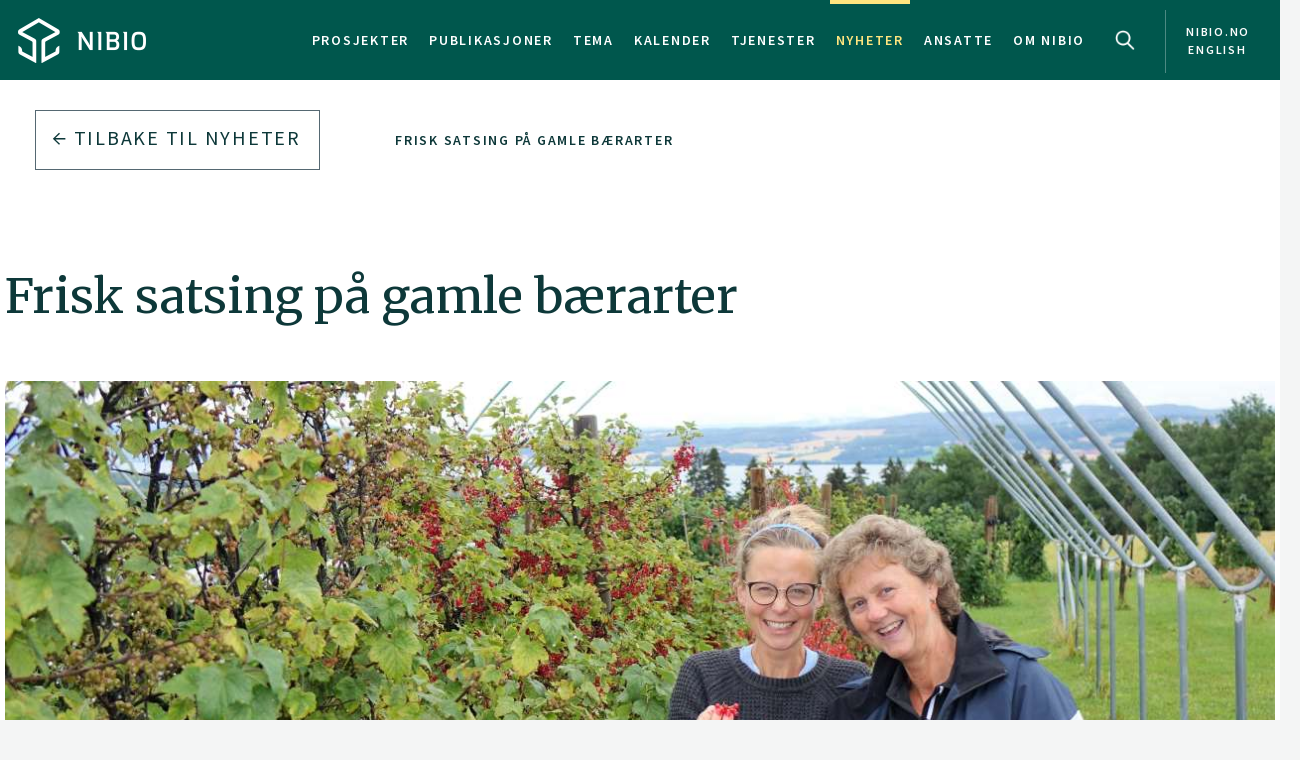

--- FILE ---
content_type: text/html
request_url: https://www.nibio.no/nyheter/frisk-satsing-pa-gamle-baerarter
body_size: 12359
content:
<!DOCTYPE html>

<html class="no-js" lang="no">

<head><!-- Google Tag Manager -->
<!-- <script>(function(w,d,s,l,i){w[l]=w[l]||[];w[l].push(

{'gtm.start': new Date().getTime(),event:'gtm.js'}
);var f=d.getElementsByTagName(s)[0],
j=d.createElement(s),dl=l!='dataLayer'?'&l='+l:'';j.async=true;j.src=
'https://www.googletagmanager.com/gtm.js?id='+i+dl;f.parentNode.insertBefore(j,f);
})(window,document,'script','dataLayer','GTM-M2BQN2S');</script> -->
<!-- End Google Tag Manager -->

<!-- Matomo -->
<!-- <script>
  var _paq = window._paq = window._paq || [];
  /* tracker methods like "setCustomDimension" should be called before "trackPageView" */
  _paq.push(['trackPageView']);
  _paq.push(['enableLinkTracking']);
  (function() {
    var u="https://nibio.matomo.cloud/";
    _paq.push(['setTrackerUrl', u+'matomo.php']);
    _paq.push(['setSiteId', '1']);
    _paq.push(['enableHeartBeatTimer']);
    var d=document, g=d.createElement('script'), s=d.getElementsByTagName('script')[0];
    g.async=true; g.src='//cdn.matomo.cloud/nibio.matomo.cloud/matomo.js'; s.parentNode.insertBefore(g,s);
  })();
</script> -->
<!-- End Matomo Code -->

<script>
    if (!window.location.pathname.startsWith('/admin')) {
        var script = document.createElement('script');
        script.id = 'Cookiebot';
        script.src = 'https://consent.cookiebot.com/uc.js';
        script.setAttribute('data-cbid', 'ef35f0ec-8e7d-46c2-942b-ec4e8c40e65c');
        script.setAttribute('data-blockingmode', 'auto');
        script.type = 'text/javascript';
        document.head.appendChild(script);
    }
</script>

<script data-cookieconsent="ignore"> 
  window.dataLayer = window.dataLayer || [];
  function gtag() {
    dataLayer.push(arguments);
  }
  gtag("consent", "default", {
    ad_personalization: "denied",
    ad_storage: "denied",
    ad_user_data: "denied",
    analytics_storage: "denied",
    functionality_storage: "denied",
    personalization_storage: "denied",
    security_storage: "granted",
    wait_for_update: 500,
  });
  gtag("set", "ads_data_redaction", true);
  gtag("set", "url_passthrough", false); 
</script>

<!-- Matomo new -->
<script data-cookieconsent="ignore">
  var waitForTrackerCount = 0;
  function matomoWaitForTracker() {
    console.log('matomoWaitForTracker start');
    if (typeof _paq === 'undefined' || typeof Cookiebot === 'undefined') {
      if (waitForTrackerCount < 40) {
        setTimeout(matomoWaitForTracker, 250);
        waitForTrackerCount++;
        return;
      }
    } else {
      window.addEventListener('CookiebotOnAccept', function (e) {
        console.log('consentSet accept');
        consentSet();
      });
      window.addEventListener('CookiebotOnDecline', function (e) {
        console.log('consentSet decline');
        consentSet();
      })
    }
  }

  function consentSet() {
    if (Cookiebot.consent.statistics) {
      _paq.push(['rememberCookieConsentGiven']);
      _paq.push(['setConsentGiven']);
    } else {
      _paq.push(['forgetCookieConsentGiven']);
      _paq.push(['deleteCookies']);
    }
  }

  matomoWaitForTracker();

  // Hide Marketing and Preferences categories, "Statistics" only used
  window.addEventListener('CookiebotOnDialogDisplay', e => {
    const detailCategories = ['Preference', 'Advertising', 'Unclassified'],
      toggleCategories = ['Marketing', 'Preferences'];
    detailCategories.forEach(e => {
      if (CookieConsentDialog[`cookieTable${e}Count`] === 0)
        document.getElementById(
          `CybotCookiebotDialogDetailBodyContentCookieContainer${e}Card`
        ).parentNode.style.display = 'none';
    });
    for (let i = 0; i < 3; i++)
      if (CookieConsentDialog[`cookieTable${detailCategories[i]}Count`] === 0)
        document.querySelector(
          `label[for=CybotCookiebotDialogBodyLevelButton${toggleCategories[i]}]`
        ).parentNode.style.display = 'none';
  }, !1);

  function IPtoNum(ip){
    return Number(
      ip.split(".")
        .map(d => ("000"+d).substr(-3) )
        .join("")
    );
  }

  async function getCloudflareJSON(){
    let data = await fetch('https://www.cloudflare.com/cdn-cgi/trace').then(res=>res.text())
    let arr = data.replace(/[\r\n]+/g, '","').replace(/\=+/g, '":"');
        arr ='{"' + arr.slice(0, arr.lastIndexOf('","')) + '"}';
    const jsondata = JSON.parse(arr);
    return jsondata;
  }

  getCloudflareJSON().catch(() => {
    var _paq = window._paq = window._paq || [];
    _paq.push(['trackPageView']);
    _paq.push(['enableLinkTracking']);
    (function() {
      var u="https://nibio.matomo.cloud/";
      _paq.push(['setTrackerUrl', u+'matomo.php']);
      _paq.push(['setSiteId', '1']);
      _paq.push(['enableHeartBeatTimer']);
      var d=document, g=d.createElement('script'), s=d.getElementsByTagName('script')[0];
      g.async=true; g.src='//cdn.matomo.cloud/nibio.matomo.cloud/matomo.js'; s.parentNode.insertBefore(g,s);
    })();
  })

  getCloudflareJSON().then((jsondata) => {
    //console.log(jsondata);
    var matomoStatus = matomoStatus || 'undefined';

    const ranges = [
      ['158.38.1.159', '158.38.1.192'],
      ['128.39.98.0', '128.39.98.255'],
      ['10.100.1.1', '10.100.254.254'],
      ['128.39.98.1', '128.39.99.254']
    ];

    const ip = jsondata.ip;
    const inRange = ranges.some(
      ([min,max]) => IPtoNum(min) < IPtoNum(ip) && IPtoNum(max) > IPtoNum(ip)
    );
    matomoStatus = inRange ? 'internal' : 'external';
    //console.log(matomoStatus);

    // var url = window.location.hostname;
    // var siteID = url === 'nibio.no' ? '1' : '7';

    setTimeout(() => {
      console.log('matomoStatus start');
      var _paq = window._paq = window._paq || [];
      _paq.push(['setCustomDimension', customDimensionId = 1, customDimensionValue = matomoStatus]);
      _paq.push(['requireCookieConsent']);
      _paq.push(['trackPageView']);
      _paq.push(['enableLinkTracking']);
      (function() {
        var u="https://nibio.matomo.cloud/";
        _paq.push(['setTrackerUrl', u+'matomo.php']);
        _paq.push(['setSiteId', '1']);
        _paq.push(['enableHeartBeatTimer']);
        var d=document, g=d.createElement('script'), s=d.getElementsByTagName('script')[0];
        g.async=true; g.src='//cdn.matomo.cloud/nibio.matomo.cloud/matomo.js'; s.parentNode.insertBefore(g,s);
      })();
    }, 100);
  })  

  //document.addEventListener('DOMContentLoaded', consentSet);
  document.addEventListener('DOMContentLoaded', matomoWaitForTracker);

  document.addEventListener("CookiebotOnConsentReady", function() {
    if (Cookiebot.consents.given.statistics) {
      // Load Matomo or other analytics
      console.log("User accepted statistics consent");
    } else {
      // Load alternative, or log basic events, or do nothing
      console.log("User declined statistics consent");
    }
  });
  
</script>
<!-- End Matomo Code --><!--[if IE]><meta http-equiv="X-UA-Compatible" content="IE=11"/><![endif]-->
<meta charset="utf-8" />
<meta name="description" content="De er sunne, trendy og plukkes gjerne fra egen hage. Men nå kan stikkelsbær, rips og solbær også få en større andel innen kommersiell dyrking. Oppskriften er nye sorter, ny dyrkingsteknikk, enklere høsting og ikke minst; nye, spennende smaker. " />
<meta name="viewport" content="width=device-width,initial-scale=1" />
<title>Frisk satsing på gamle bærarter - Nibio</title>
<link
  rel="apple-touch-icon"
  sizes="180x180"
  href="/_/asset/com.norsedigital.nibio:0000019bbc7efeb0/apple-touch-icon.png"
/>
<link
  rel="icon"
  type="image/png"
  href="/_/asset/com.norsedigital.nibio:0000019bbc7efeb0/favicon-32x32.png"
  sizes="32x32"
/>
<link
  rel="icon"
  type="image/png"
  href="/_/asset/com.norsedigital.nibio:0000019bbc7efeb0/favicon-16x16.png"
  sizes="16x16"
/>
<link
  rel="manifest"
  href="/_/asset/com.norsedigital.nibio:0000019bbc7efeb0/manifest.json"
/>
<link
  rel="mask-icon"
  href="/_/asset/com.norsedigital.nibio:0000019bbc7efeb0/safari-pinned-tab.svg"
  color="#5bbad5"
/>
<link
  rel="shortcut icon"
  href="/_/asset/com.norsedigital.nibio:0000019bbc7efeb0/favicon.ico"
/>
<meta name="theme-color" content="#ffffff" />
<meta
  name="google-site-verification"
  content="KhACqHw1ZCS9Mbpig8UvXUnACYyniy5VvGMA27NJQhU"
/>

<!-- Open Graph data -->
<meta property="og:title" content="Frisk satsing på gamle bærarter - Nibio" />
<meta property="og:type" content="article" />
<meta
  property="og:url" content="https://www.nibio.no/nyheter/frisk-satsing-pa-gamle-baerarter"
/>
<meta property="og:image" content="https://www.nibio.no/nyheter/frisk-satsing-pa-gamle-baerarter/_/image/2fd847d9-6b77-43cf-8c54-664360371a2f:7b89f8a59138fdfc0d82610041b82132cda9cad2/block-512-512/Hovedbilde%20Ellen%20Hoel%20Anita%20S%C3%B8nsteby.%20Jon%20Sch%C3%A4rer_cropped.jpg?quality=60" />
<meta property="og:description" content="De er sunne, trendy og plukkes gjerne fra egen hage. Men nå kan stikkelsbær, rips og solbær også få en større andel innen kommersiell dyrking. Oppskriften er nye sorter, ny dyrkingsteknikk, enklere høsting og ikke minst; nye, spennende smaker. " />
<meta property="og:site_name" content="Nibio" />
<meta property="og:image:width" content="512" />
<meta property="og:image:height" content="512" />

<!-- Place favicon.ico in the root directory -->

<link
  href="//fonts.googleapis.com/css?family=Merriweather:300,400,400i,700|Source+Sans+Pro:300,300i,400,400i,600,600i,700,700i"
  rel="stylesheet"
/>
<link
  rel="stylesheet"
  href="/_/asset/com.norsedigital.nibio:0000019bbc7efeb0/styles/main.css"
/>

<script type="text/javascript">
  var userip = "52.14.223.138";
  var re = /(46\.249\.232\.8(?!.))|(62\.50\.173\.106)|(77\.106\.175\.179)|(79\.135\.25\.5(?!.))|(79\.161\.49\.18(?!.))|(80\.89\.41\.154)|(80\.232\.108\.2(?!.))|(82\.147\.34\.194)|(84\.205\.40\.229)|(185\.3\.3\.214)|(193\.213\.35\.215)|(158\.37\.160\.178)|(158\.36\.141\.83(?!.))|(128\.39\.47\.46(?!.))|(217\.144\.240\.(109|110))|(88\.84\.191\.23[3-8])|(128\.39\.((5[8-9])|(9[8-9]))\.(([1][0-9][0-9])|([2][0-4][0-9])|([2][5][0-5])|([1-9][0-9])|([1-9])))|(128\.39\.184\.(([0-1][0-9][0-9])|([2][0-5][0-4])|([1-9][0-9])(?![0-9])|([1-9])(?![0-9])))|(128\.39\.97\.((([1][0-1][0-9])|([1][0-2][0-6])|([1][2][9])|([1][3-4][0-9])|([1][5][0-8])|([1-9][0-9])(?![0-9])|([1-9])(?![0-9]))))|(158\.38\.1\.(([1][6][1-9])|([1][7-8][0-9])|([1][9][0])))|(192\.168\..{1,3}\..{1,3})|(10\..{1,3}\..{1,3}\..{1,3})|(172\.[123][0-9]\..{1,3}\..{1,3})|(127\.0\.0\.1)$/;
  if (userip && re.test(userip) && ( !location.search || (location.search && location.search.indexOf('locationfilter') == -1) ) ) {
    var hash = location.hash ? location.hash : '';
    window.history.replaceState(null, null, location.pathname+(location.search ? location.search+'&':'?')+'locationfilter=true'+(location.hash ? location.hash : ''));
  }
</script>

<script
  src="/_/asset/com.norsedigital.nibio:0000019bbc7efeb0/scripts/vendor/modernizr.js"
></script>
<link rel="alternate" type="application/rss+xml" title="Nibio RSS" href="https://www.nibio.no/utils/nibio-rss" /></head>

<body class="news single-news"><!-- Google Tag Manager (noscript) -->
<!-- <noscript><iframe aria-hidden="true" src="https://www.googletagmanager.com/ns.html?id=GTM-M2BQN2S"
height="0" width="0" style="display:none;visibility:hidden"></iframe></noscript> -->
<!-- End Google Tag Manager (noscript) -->
    <!-- Global header -->
<header>
  <a href="#content" class="skip-navigation">Hopp til hovedinnholdet</a>
  <nav class="navbar navbar-default sticky-scroller master-nav" id="master-nav">
    <div class="container">
      <!-- Brand and toggle get grouped for better mobile display -->
      <div class="navbar-header">
        <a class="navbar-brand" href="/">
            <img src="/_/asset/com.norsedigital.nibio:0000019bbc7efeb0/images/nibio-logo-neg.png" alt="NIBIO Logo" />
        </a>
        <a href="/en"
          class="hidden-xs hidden-lg english btn btn-default">En </a>
        <!-- <button type="button" class="btn btn-default search-toggle hidden-sm hidden-md hidden-lg" data-toggle="collapse"
          data-target="#search-nav" aria-expanded="false">
          <img src="#" data-th-src="${portal.assetUrl({'_path=images/magnifying-glass.png'})}" alt="Search" />
        </button> -->
        <button type="button" class="navbar-toggle collapsed" data-toggle="collapse" data-target="#master-nav-collapse"
          aria-expanded="false">
          <span class="sr-only">Toggle navigation</span>
          <span class="icon-bar"></span>
          <span class="icon-bar"></span>
          <span class="icon-bar"></span><!-- MENY -->
        </button>
        <button type="button" class="search-new__toggle toggle-mobile"
          data-toggle="collapse"
          data-target="#search-nav" aria-expanded="false">
          Search
        </button>
        <!-- <a href="#content" class="skip-navigation">Hopp til hovedinnholdet</a> -->
      </div>
      <!-- Collect the nav links, forms, and other content for toggling -->
      <div class="collapse navbar-collapse no-transition" id="master-nav-collapse">
        <ul class="nav navbar-nav navbar-right">
          <li>
            <a href="/prosjekter">Prosjekter</a>
            <div class="marker">
              <span></span>
            </div>
          </li>
          <li>
            <a href="/publikasjoner">Publikasjoner</a>
            <div class="marker">
              <span></span>
            </div>
          </li>
          <li>
            <a href="/tema">Tema</a>
            <div class="marker">
              <span></span>
            </div>
          </li>
          <li>
            <a href="/kalender">Kalender</a>
            <div class="marker">
              <span></span>
            </div>
          </li>
          <li>
            <a href="/tjenester">Tjenester</a>
            <div class="marker">
              <span></span>
            </div>
          </li>
          <li class="active">
            <a href="/nyheter">Nyheter</a>
            <div class="marker">
              <span></span>
            </div>
          </li>
          <li>
            <a href="/ansatte">Ansatte</a>
            <div class="marker">
              <span></span>
            </div>
          </li>
          <li>
            <a href="/om-nibio">Om NIBIO</a>
            <div class="marker">
              <span></span>
            </div>
          </li>
          <li>
            <button type="button" class="search-new__toggle"
              data-toggle="collapse"
              data-target="#search-nav" aria-expanded="false">
              Search
            </button>
          </li>
          <li class="english hidden-sm hidden-md">
            <a href="/en">
            <span >nibio.no English</span>
              
              
            </a>
          </li>
        </ul>
      </div>
    </div>
  </nav>

  <!--

				FRONT PAGE IMAGE UNCOMMENT WHEN WORKING WITH IT
				APPEARS ON EVERY PAGE NOW

	-->

  

  

  <!--

				FRONT PAGE MAIN IMAGE END

	-->

  <div class="search-new" tabindex="-1">
    <div class="search-new__wrapper">
      <form id="search-form" action="/nyheter">
        <div class="search-new__input" id="search-input">
            <input type="text" class="form-control" id="q" name="q" value=""
            autocomplete="off" placeholder="Bruk anførselstegn ved søk på eksakt ord eller frase" aria-label="Søk" test="Bruk anførselstegn ved søk på eksakt ord eller frase" />
          <button type="submit" class="search-new__submit">
            Søk
          </button>
        </div>

        <div class="search-new__category">
          <h4>Søk i</h4>
          <div class="search-new__options">
            <!-- <a href="#" rel="nofollow" data-core="sitewide" class="active">nibio.no</a> -->
            <a href="#" rel="nofollow" data-core="/sok">alt</a><a href="#" rel="nofollow" data-core="/ansatte">ansatte</a><a href="#" rel="nofollow" data-core="/prosjekter">prosjekter</a><a href="#" rel="nofollow" data-core="/publikasjoner">publikasjoner</a><a href="#" rel="nofollow" data-core="/tema">tema</a><a href="#" rel="nofollow" data-core="/tjenester">tjenester</a><a href="#" rel="nofollow" data-core="/kalender">kalender</a><a href="#" rel="nofollow" data-core="/nyheter" class="active">nyheter</a>
          </div>
        </div>
      </form>
    </div>
  </div>

  <!-- <nav class="navbar navbar-default sticky-scroller search-nav collapse" id="search-nav">
    <form class="navbar-form" id="search-form" data-th-action="${currentSearchCore.link}">
      <div class="container">
        <div class="row">
          <div class="col-xs-12 col-sm-4 col-md-4 col-lg-3 search-category">
            <a href="#" rel="nofollow">
              <span data-th-text="${portal.localize({'_key=global.searchfor','_locale='+currentLanguage})}"
                data-th-remove="tag"></span>
              <span data-th-text="${currentSearchCore.displayName}">nibio.no</span>:</a>
            <div class="search-category-options">
              <a href="#" rel="nofollow" data-th-each="core :${searchCores}" data-th-text="${core.displayName}"
                data-th-attr="data-core=${core.link}">core.displayName</a>
            </div>
          </div>
          <div class="col-xs-12 col-sm-6 col-md-7 col-lg-8 search-input" id="search-input">
            <input type="text" class="form-control" id="q" name="q" data-th-value="${params.q}"
              data-th-attr="placeholder=${portal.localize({'_key=global.search.placeholder','_locale='+currentLanguage})},aria-label=${portal.localize({'_key=global.search','_locale='+currentLanguage})},test=${portal.localize({'_key=global.search.placeholder','_locale='+currentLanguage})}"
              autocomplete="off" />
            <div class="labels" id="search-labels"></div>
            <div class="icon icon-question-mark">?</div>

            <div class="search-explanation">
              <div class="search-explanation-close">close</div>
              <div class="search-explanation-container"
                data-th-text="${portal.localize({'_key=global.searchExplanation','_locale='+currentLanguage})}">
              </div>
            </div>
          </div>

          <div class="col-xs-12 col-sm-2 col-md-1 col-lg-1 search-submit">
            <button type="submit" class="btn">
              <span data-th-text="${portal.localize({'_key=global.search','_locale='+currentLanguage})}"
                data-th-remove="tag">global.search</span>
              <i class="arrow-right"></i>
            </button>
          </div>
        </div>
      </div>
    </form>
  </nav> -->
</header>
<div class="visible-print-block print-logo">
  <img src="/_/asset/com.norsedigital.nibio:0000019bbc7efeb0/images/nibio-logo.png" alt="NIBIO Logo" />
  <span class="currentDate">
    Utskrift
    <span class="date"></span>
  </span>
</div>
<!-- END Global header -->
<div></div>

    <main role="main" id="content" class="main-project">
         <!-- Breadcrumbs -->
          <div class="row utilities">
            <div class="col-sm-6 col-md-5 col-lg-3 back-button js-back-btn">
              <a href="/nyheter" class="btn btn-block btn-nav btn-nav-new btn-default">
              <i class="arrow-left"></i>
              <span>Tilbake til</span> <span>Nyheter</span>
              </a>
            </div>
            <div class="col-sm-6 col-md-7 col-lg-9 breadcrumbs scrolling">
              <nav class="scroll">
                
                  
                    <a href="/nyheter/frisk-satsing-pa-gamle-baerarter" data-slug="Frisk satsing på gamle bærarter">Frisk satsing på gamle bærarter</a>
                    
                  
                  
                
              </nav>
              <div class="fader"></div>
            </div>
              
          </div>
        
        <article>
            <header>
              <div class="container">
                    <div class="heading-wrapper">
                        <!-- Article heading -->
                        <div class="row heading">
                            <div class="locale-switch-only text-right hidden-sm hidden-md hidden-lg">
                                
                            </div>
                            <div class="col-sm-12">
                                <h1>Frisk satsing på gamle bærarter</h1>
                            </div>
                        </div>
                        <!-- Article header image -->
                        <div class="row header-image">
                            <div class="col-sm-12 ">
                                <div class="container">
                                    <div class="row">
                                        <div class="col-sm-12">
                                          <figure>
                                            <img src="/nyheter/frisk-satsing-pa-gamle-baerarter/_/image/2fd847d9-6b77-43cf-8c54-664360371a2f:7b89f8a59138fdfc0d82610041b82132cda9cad2/max-1280/Hovedbilde%20Ellen%20Hoel%20Anita%20S%C3%B8nsteby.%20Jon%20Sch%C3%A4rer_cropped.jpg?quality=60"
                                                class="img-responsive" alt="Hovedbilde Ellen Hoel Anita Sønsteby. Jon Schärer_cropped">
                                            <figcaption>
                                              <p>Produsent Ellen Hoel &nbsp;(t.v.) fra Toten og forsker Anita S&oslash;nsteby fra NIBIO h&aring;per nye sorter og dyrkingsteknikk kan gi et l&oslash;ft for stikkelsb&aelig;r og andre ribes-b&aelig;r. Her fra et av dyrkingsfeltene med rips, under markdagen ved NIBIO Apelsvoll. Foto: Jon Sch&auml;rer</p>
                                            </figcaption>
                                        </div>
                                    </div>
                                </div>
                            </div>
                        </div>
                    </div>
                </div>
            </header>
            <section class="main-content main-content-project">
                <div class="container">
                    <div class="row byline">
                        <div class="col-sm-12">
                            <div>Publisert: 17.08.2019</div>
                            
                                <div>Av: Jon Schärer</div>
                                
                            
                        </div>
                    </div>
                    <div class="row content">
                        <div class="col-sm-10">
                            <p class="ingress">De er sunne, trendy og plukkes gjerne fra egen hage. Men nå kan stikkelsbær, rips og solbær også få en større andel innen kommersiell dyrking. Oppskriften er nye sorter, ny dyrkingsteknikk, enklere høsting og ikke minst; nye, spennende smaker. </p>
                        </div>
                    </div>
                    <div class="row content">
                        <div class="col-sm-12 col-md-8 primary col-sm-first" data-portal-region="intro">
                            
                                
                                    <section data-portal-component-type="text"><p style="margin-left:0cm; margin-right:0cm">– Alle har vel et litt surt forhold til rips, ler NIBIO-forsker Anita Sønsteby, og minnes barndommens hagebusker med datidens «tre store» - rips, solbær og stikkelsbær. De hører til ripsslekta <em>Ribes</em>, og skal nå løftes frem gjennom et omfattende «moderniseringsprosjekt» som har fått kortnavnet ‘OPTIRibes’. &nbsp;</p>

<p style="margin-left:0cm; margin-right:0cm">– Vi ønsker å finne sorter som er mildere i smak og blant annet kan dyrkes mer effektivt i hekk fremfor busker, sier Sønsteby.</p>

<p style="margin-left:0cm; margin-right:0cm">OPTIRibes er et innovasjonsprosjekt som eies av Sagaplant AS og er finansiert av Norges Forskningsråd. I tillegg legges det ned stor egeninnsats. Her deltar både produsenter, industri, veiledning og flere forskningsinstitutter. Anita Sønsteby leder NIBIOs forskning her, og presenterte blant annet arbeidet under den tradisjonelle markdagen ved Apelsvoll på Toten onsdag</p>

<figure class="editor-align-justify"><img alt="Ellen Hoel nær. Jon Schärer" src="/nyheter/frisk-satsing-pa-gamle-baerarter/_/image/d60aed7f-0959-4187-9ad6-3fd86b057c6d:dbf9548f9ed6004ba7bde6ad3f313b4ea1685fdd/width-768/Ellen%20Hoel%20n%C3%A6r.%20Jon%20Sch%C3%A4rer.JPG" style="text-align:justify; width:100%">
<figcaption style="text-align:left">Ellen Hoel driver "Homlas Hage" på Bilitt i Østre Toten. Foto: Jon Schärer</figcaption>
</figure>

<h3 style="margin-left:0cm; margin-right:0cm">Planter stikkelsbær</h3>

<p style="margin-left:0cm; margin-right:0cm">Ellen Hoel er en av produsentene i OPTIRibes. På Bilitt i Østre Toten driver hun&nbsp; «Homlas Hage» med sjølplukk av bær, «godværskafè» og andre opplevelser for små og store. Bringebær er hovedproduktet, men hun ønsker blant annet å prøve ut stikkelsbær.</p>

<p style="margin-left:0cm; margin-right:0cm">– Gamle vekster er populært. Det er stor interesse både fra restaurantbransjen og matinteresserte folk generelt, sier Hoel, som dyrker litt solbær fra før, og opplever at også stikkelsbær er på full fart inn.&nbsp;</p>

<p style="margin-left:0cm; margin-right:0cm">– Restaurantbransjen vil ha mer bær og et større utvalg. Det gjelder både til pynt og tilbehør i ulike retter, sier Hoel.</p>

<p style="margin-left:0cm; margin-right:0cm">Hun har planta seks forskjellige sorter stikkelsbær for å sammenligne vekst-, smak- og bruksegenskaper.</p>

<p style="margin-left:0cm; margin-right:0cm">– Kokkene er veldig opptatt av at ulike sorter har forskjellig smaksutrykk og foredlingsegenskaper, og skal hjelpe oss med å vurdere det. Vi plantet i fjor, men etter tre til fire år bør plantene være i full produksjon, sier bærprodusenten på Bilitt.</p>

<p style="margin-left:0cm; margin-right:0cm">Hun håper at stikkelsbærene etter hvert kan selges både til friskkonsum og brukes innen egen foredling.</p>

<p style="margin-left:0cm; margin-right:0cm">&nbsp;</p>

<h3 style="margin-left:0cm; margin-right:0cm">Potensial for økt produksjon</h3>

<p style="margin-left:0cm; margin-right:0cm">Over ti år har forbruket av bær i Norge nær har dobla seg til vel 4,5 kg per person (2015). Rips, solbær og stikkelsbær utgjør en liten del av denne statistikken. Solbær utgjør den største verdien, mens det er veldig liten produksjon av rips og stikkelsbær. Det et aller meste av rips til friskkonsum blir importert med cirka 40 000 kilo i året.</p>

<p style="margin-left:0cm; margin-right:0cm">– Kommersiell produksjon av solbær, stikkelsbær og rips er i dag begrensa til Sør-Norge, sier Anita Sønsteby. Det meste blir maskinhøsta til industriformål.</p>

<p style="margin-left:0cm; margin-right:0cm">– Med et riktig sortsvalg kan en slik produksjon foregå over hele landet. Ikke bare til industriformål, men også til friskkonsum, mener Sønsteby. Derfor er det viktig å teste nye sorter som kan brukes i ulike klimasoner. Det samme gjelder hvilken dyrkingsteknikk og høstemetode som er mest aktuell.</p>

<figure class="editor-align-justify"><img alt="Rips nær ute Apelsvoll. Jon Schärer" src="/nyheter/frisk-satsing-pa-gamle-baerarter/_/image/a76751c8-adb7-493b-8f0a-0584da8865c0:b0c72ab9bb019f1542792f0f9ec2f7781c37d857/width-768/Rips%20n%C3%A6r%20ute%20Apelsvoll.%20Jon%20Sch%C3%A4rer.JPG" style="text-align:justify; width:100%">
<figcaption style="text-align:left">Fristende, modne rips. Foto: Jon Schärer</figcaption>
</figure>

<h3 style="margin-left:0cm; margin-right:0cm">Ripsbærbusker og andre buskevekster</h3>

<p style="margin-left:0cm; margin-right:0cm">Den gamle regla om Ibsens ripsbærbusker kan være en vanskelig verbal øvelse. Men buskevekster er også krevende å høste og gir liten bærproduksjon i forhold til areal. Løsningen er å la greiner vokse i høyden som en ny stamme, mens resten beskjæres.</p>

<p style="margin-left:0cm; margin-right:0cm">– For stikkelsbær plukker jeg ut tre skudd og stammer de opp som langskudd.&nbsp; I løpet av et år får vi en stamme på to meter som kan høstes året etter. Det forklarer rådgiver Åge Jørgensen ved NIBIO Særheim på Jæren. &nbsp;</p>

<p style="margin-left:0cm; margin-right:0cm">Han jobber med utvikling av nye dyrkingssystemer for blant annet rips, solbær og stikkelsbær. De dyrkes i potter og substrat, tilpassa veksthus og tunnel.</p>

<p style="margin-left:0cm; margin-right:0cm">– Med denne dyrkingsmåten kan en optimalisere vekstforholda, og dermed oppnå betydelig høyere avling og kvalitet enn på friland. Med langskudd og espalier får vi høye, smale hekker som gir stor avling pr m2. Dette er avgjørende for å få god økonomi i veksthus og tunnel, sier Jørgensen</p>

<p style="margin-left:0cm; margin-right:0cm">Tidligere i sommer har han høsta både stikkelsbær og solbær, mens ripsplantene ennå står bugnende av lange, røde ripsranker. &nbsp;Ripsbæra kan henge på plantene lenge utover høsten, og blir både større og søtere, sier Åge Jørgensen.</p>

<p style="margin-left:0cm; margin-right:0cm">&nbsp;</p>
</section>
                                
                            
                        </div>
                        <div class="col-sm-10 col-sm-offset-1 col-md-4 col-md-offset-0 secondary">
                            <div class="contact desktop-only">
                                <h5>KONTAKTPERSON</h5>
                                <article>
    <div class="portrait">
        <!-- <a data-th-if="${contact.isActive}" data-th-href="${contact.url}"
            data-th-attr="aria-label=${contact.displayName}"></a> -->
        <div class="hexagon hexagon1 hexagon2">
            <div class="hexagon-in1">
                <div class="hexagon-in2"
                    style="background-image:url(&#39;/nyheter/frisk-satsing-pa-gamle-baerarter/_/image/d6f9edc2-5b18-43c5-8da6-2a6ddbf91d1b:c30a185dc23d5fd99a91590864e91b831e851b86/max-400/Anita_S%C3%B8nsteby.jpg?quality=60&#39;) !important;"></div>
                
            </div>
        </div>
        <img class="hidden print-image" src="/nyheter/frisk-satsing-pa-gamle-baerarter/_/image/d6f9edc2-5b18-43c5-8da6-2a6ddbf91d1b:c30a185dc23d5fd99a91590864e91b831e851b86/max-400/Anita_S%C3%B8nsteby.jpg?quality=60" />
    </div>
    <div class="info">
        <p>
            <a href="/ansatte/anita-sonsteby"
            class="contact-link" aria-label="Anita Sønsteby Seniorforsker – Divisjon for matproduksjon og samfunn">
              <b>Anita Sønsteby</b>
              
                  <br />
                  Seniorforsker
                   - 
                  Divisjon for matproduksjon og samfunn
                  
              
            </a>
        </p>
        <p class="actions">
            <a href="tel:(+47) 406 25 739">(+47) 406 25 739</a>
            <a href="mailto:anita.sonsteby@nibio.no">anita.sonsteby@nibio.no</a>
            <span>
                Kontorsted: 
                Apelsvoll
            </span>
        </p>
    </div>
</article>
                            </div>
                            <div data-portal-region="left_intro">
                                
                                    <div data-portal-component-type="part" class="video-container" itemscope itemprop="VideoObject" itemtype="https://schema.org/VideoObject">
 <meta itemprop="name" content="Stikkelsbær, rips og solbær - sunt og trendy" />
 <meta itemprop="uploadDate" content="2019-08-15T13:20:58.049Z" />
 <meta itemprop="thumbnailUrl" content="http://img.youtube.com/vi/ZGdAfxjYJrI/0.jpg" />
 <meta itemprop="description" content="Stikkelsbær, rips og solbær - sunt og trendy" />
 
  <iframe
    title="Stikkelsbær, rips og solbær - sunt og trendy"
    src="https://www.youtube-nocookie.com/embed/ZGdAfxjYJrI"
    frameborder="0"
    webkitallowfullscreen
    mozallowfullscreen
    allowfullscreen
  ></iframe>
</div>

                                
                                
                                    <div data-portal-component-type="part" class="box box-normal">
	<h6>Prosjekt OPTIRibes</h6>
	<p><p style="margin-left:0cm; margin-right:0cm">Prosjektet «Klimatilpassa sorter, planter og dyrkingsteknikk for en stabil og økt norsk produksjon av solbær, rips og stikkelsbær» har kortnavn OPTIRibes. Det er et «Innovasjonsprosjekt i næringslivet» finansiert av Norges forskningsråd og egeninnsats fra 14 bedrifter. Varighet 2018 – 2022.</p>

<p style="margin-left:0cm; margin-right:0cm">Prosjekteier og ledelse: Sagaplant AS. Partnere i tillegg til prosjekteier, er 12 Ribesdyrkere i Telemark, Vestfold, Buskerud, Hedmark og Oppland, samt Gartnerhallen, BAMA, NMBU og Norsk Landbruksrådgiving Viken og Innlandet. Internasjonal partner er James Hutton Institute i Skotland.</p>
</p>
	<p class="date"></p>
</div>
                                
                                
                                    <figure data-portal-component-type="image"><img style="width: 100%" src="/nyheter/frisk-satsing-pa-gamle-baerarter/_/image/47d610b1-0ffc-4fc7-96e9-fb6fd7f7afac:42a1c1a52264c3fd44e1b597e4b03a2025b2099f/width-768/markdag%2019%20potet_red.jpg" alt="markdag 19 potet_red.jpg"/><figcaption>Populær markdag på Apelsvoll. Foto: Jon Schärer</figcaption></figure>
                                
                                
                                    <div data-portal-component-type="part" class="box box-normal">
	<h6>Populær markdag på Apelsvoll</h6>
	<p><p style="margin-left:0cm; margin-right:0cm">Det ble rekordbesøk for årets markdag ved NIBO Apelsvoll på Toten. Hele 150 personer tok turen for å oppleve den tradisjonelle markdagen. Deltakerne fikk som vanlig oppdatert kunnskap innen fagområdene korn, bær, potet og grønnsaker.</p>

<p style="margin-left:0cm; margin-right:0cm">Markvandringene starta etter en fellessesjon, der den nye adm. direktør i Graminor AS, Kristin Børresen, innledet om utvikling av klimarobuste og markedstilpassede sorter. Selskapet har ansvar for utvikling av plantesorter til jord- og hagebruksnæringen i Norge.</p>

<p style="margin-left:0cm; margin-right:0cm">– Vi er veldig godt fornøyd med dagen og arrangementet, sier stasjonsleder Petter Lunde ved NIBIO Apelsvoll. Det litt regntungt, men sola fikk overtaket før selve markvandringene starta. I tillegg til status for vær og vekst, fikk vi faglige innlegg innen forsøk og prosjekter som gjennomføres i NIBIO, NLR og andre samarbeidspartnere.</p>

<p style="margin-left:0cm; margin-right:0cm">Apelsvoll forskningsstasjon ligger på vestsiden av Mjøsa i Østre Toten kommune. Stasjonen disponerer 800 dekar, der jord og klima gir mulighet for dyrking av alle de vanlige jordbruksvekstene.&nbsp;Cirka 40 ansatte innen ulike fagavdelinger i NIBIO har Apelsvoll som arbeidssted.</p>
</p>
	<p class="date"></p>
</div>
                                
                                
                                    <div data-portal-component-type="part" class="box box-normal">
	<h6>Ribes </h6>
	<p><p style="margin-left:0cm; margin-right:0cm">er ei planteslekt i ripsfamilien, <em>Grossulariaceae</em>. Fire arter vokser vilt eller «forvilla» i Norge:</p>

<ul>
	<li>Stikkelsbær (<em>R. uva-crispa</em>). Dyrka plante som finnes forvilla.</li>
	<li>Solbær (<em>R. nigrum</em>). Dyrka plante som finnes forvilla.</li>
	<li>Villrips (<em>R. spicatum</em>). Viltvoksende slektning av hagerips.</li>
	<li>Alperips (<em>R. alpinum</em>). Viltvoksende slektning av hagerips.</li>
</ul>
</p>
	<p class="date"></p>
</div>
                                
                            </div>
                        </div>
                    </div>
                </div>
                <div data-portal-region="main">
                    
                </div>
            </section>

            <section class="mobile-only">
              <div class="container">
                <div class="row content">
                  <div class="col-sm-12">
                      <div class="contact contact-bottom">
                          <h5>KONTAKTPERSON</h5>
                          <article>
    <div class="portrait">
        <!-- <a data-th-if="${contact.isActive}" data-th-href="${contact.url}"
            data-th-attr="aria-label=${contact.displayName}"></a> -->
        <div class="hexagon hexagon1 hexagon2">
            <div class="hexagon-in1">
                <div class="hexagon-in2"
                    style="background-image:url(&#39;/nyheter/frisk-satsing-pa-gamle-baerarter/_/image/d6f9edc2-5b18-43c5-8da6-2a6ddbf91d1b:c30a185dc23d5fd99a91590864e91b831e851b86/max-400/Anita_S%C3%B8nsteby.jpg?quality=60&#39;) !important;"></div>
                
            </div>
        </div>
        <img class="hidden print-image" src="/nyheter/frisk-satsing-pa-gamle-baerarter/_/image/d6f9edc2-5b18-43c5-8da6-2a6ddbf91d1b:c30a185dc23d5fd99a91590864e91b831e851b86/max-400/Anita_S%C3%B8nsteby.jpg?quality=60" />
    </div>
    <div class="info">
        <p>
            <a href="/ansatte/anita-sonsteby"
            class="contact-link" aria-label="Anita Sønsteby Seniorforsker – Divisjon for matproduksjon og samfunn">
              <b>Anita Sønsteby</b>
              
                  <br />
                  Seniorforsker
                   - 
                  Divisjon for matproduksjon og samfunn
                  
              
            </a>
        </p>
        <p class="actions">
            <a href="tel:(+47) 406 25 739">(+47) 406 25 739</a>
            <a href="mailto:anita.sonsteby@nibio.no">anita.sonsteby@nibio.no</a>
            <span>
                Kontorsted: 
                Apelsvoll
            </span>
        </p>
    </div>
</article>
                      </div>
                    </div>
                </div>
              </div>
            </section>


            <section class="main-content main-content-project seamless">
                <div class="container articleCopyright">
                    <div class="row content">
                        <div class="col-sm-12 col-md-8 primary col-sm-first">
                            <p>Tekst frå www.nibio.no kan brukast med tilvising til opphavskjelda. Bilete på www.nibio.no kan ikkje brukast utan samtykke frå kommunikasjonseininga. NIBIO har ikkje ansvar for innhald på eksterne nettstader som det er lenka til.</p>
                        </div>
                    </div>
                </div>
            </section>
            <!-- _cards.publications -->
            
            <!-- END _cards.publications -->
            <!-- _cards.projects -->
            
            <!-- END _cards.projects -->

            
        </article>

    </main>
    <footer>
    <div class="container">
        <div class="row">
            <div class="col-sm-12 col-md-2 col-lg-2 logo">
                <img src="/_/asset/com.norsedigital.nibio:0000019bbc7efeb0/images/nibio-logo-neg.png" class="img-responsive"
                    alt="Describing image text" />

              <img src="/_/asset/com.norsedigital.nibio:0000019bbc7efeb0/images/Miljfyrtarn-ensfarget-hvit.png" class="img-responsive"
                   alt="Miljfyrtarn ensfarget hvit logo" />
            </div>
            <div class="col-sm-4 col-md-offset-0 col-md-3 col-lg-3 col-lg-offset-1 contact">
                <h3>Kontakt oss</h3>
                <table>
                    <tr>
                        <th>Post</th>
                        <td><p>Postboks 115<br />NO-1431 &Aring;s</p></td>
                    </tr>
                    <tr>
                        <th>Telefon</th>
                        <td>
                            
                            
                            <a href="tel:+ 47 406 04 100">+ 47 406 04 100</a>
                        </td>
                    </tr>
                    <tr>
                        <th>E-post</th>
                        <td>
                            <a href="mailto:post@nibio.no">post@nibio.no</a>
                        </td>
                    </tr>
                </table>
            </div>

            <div style="width: auto;" class="col-sm-4 col-md-3 col-lg-3 buttons">
             <div>
                <a href="/ansatte"
                    class="btn btn-default btn-block">
                    ANSATTE
                    <i class="arrow-right"></i>
                </a>
                
             </div>
             <div>
                <a href="/om-nibio/adresser"
                    class="btn btn-default btn-block">
                    ADRESSER
                    <i class="arrow-right"></i>
                </a>
                
             </div>
             <div>
                <a href="/om-nibio/nyhetsbrev-fra-nibio"
                    class="btn btn-default btn-block">
                    Nyhetsbrev
                    <i class="arrow-right"></i>
                </a>
                
             </div>
             <div>
                
                <a href="https://uustatus.no/nb/erklaringer/publisert/91f64cdf-15bc-47d4-9f3d-4eea523c6f87"
                    class="btn btn-default btn-block">
                    Tilgjengelighetserklæring
                    <i class="arrow-right"></i>
                </a>
             </div>
             <div>
                <a href="/om-nibio/personvernombudet-i-nibio/personvernerklaering-for-nibio"
                    class="btn btn-default btn-block">
                    Personvern
                    <i class="arrow-right"></i>
                </a>
                
             </div>
            </div>

            <div style="margin-left: 2%;" class="col-sm-4 col-md-3 col-md-offset-1 col-lg-2 col-lg-offset-1 some">
                <h3>Sosiale medier</h3>
                <div class="some">
                    <a href="https://nb-no.facebook.com/Nibio.no/ ">
                        <img src="/nyheter/frisk-satsing-pa-gamle-baerarter/_/image/539c1f67-fbd8-485b-895a-9a4a3646bf8f:eaebbef4c0cc8e057327afd2162e9bab75d66d4d/height-54/facebook.png" alt="facebook" />
                    </a><a href="https://www.instagram.com/nibio_no/">
                        <img src="/nyheter/frisk-satsing-pa-gamle-baerarter/_/image/4d6ebfda-a997-4e74-9c4d-510e633c8f7a:7251a93b1b35b94c62b56b4fc4804cb4bd16b010/height-54/instagram.png" alt="Instagram" />
                    </a><a href="https://www.linkedin.com/company/80106/">
                        <img src="/nyheter/frisk-satsing-pa-gamle-baerarter/_/image/23fc91ec-e8d8-40b3-9903-c54046577dda:64c803d65da303d0b896c7f54fc9b4779362f354/height-54/linkedin.png" alt="LinkedIn" />
                    </a><a href="https://www.youtube.com/channel/UCfvBzDisycpX9ks3PkWiEFw">
                        <img src="/nyheter/frisk-satsing-pa-gamle-baerarter/_/image/52b3bd69-bd13-40c8-bd0e-613fd44c56ed:5feb5111d47ff9f44f30390b092c1674f1e7d5d5/height-54/youtube@2x%20(1).png" alt="YouTube" />
                    </a><a href="https://www.nibio.no/utils/nibio-rss">
                        <img src="/nyheter/frisk-satsing-pa-gamle-baerarter/_/image/f4b607fd-8336-4e96-8710-a96f6151bffb:57976b3fe71e15b4bad42bda4b899bfec4a48905/height-54/rss.png" alt="Nibio RSS" />
                    </a>
                </div>
                <hr />
                <p>2026 © Norsk institutt for bioøkonomi</p>
                <!-- <p class="cookie-information">
                    <span data-th-text="${portal.localize({'_key=footer.cookiesinfo','_locale='+content.language})}"
                        data-th-remove="tag"></span><br />
                    <a href="#" data-th-href="${PRIVACY_URL}" class="privacy" data-th-if="${PRIVACY_URL}"
                        data-th-text="${portal.localize({'_key=footer.privacylink','_locale='+content.language})}">footer.privacylink</a>
                </p> -->
            </div>
        </div>
    </div>

    <!-- <div id="cookieConsent">
      Allow Cookies tracking? 
      <button class="consentButton btn-yes" data-consent="yes">Yes</button>
      <button class="consentButton" data-consent="no">No</button>
    </div> -->
</footer>

<script>
    var translations = {"expandTable":"Utvid tabellen "};
    var ASSETS_PATH = "\/_\/asset\/com.norsedigital.nibio:0000019bbc7efeb0\/.";
</script>
<script data-cookieconsent="ignore" src="/_/asset/com.norsedigital.nibio:0000019bbc7efeb0/scripts/vendor.js"></script>
<script data-cookieconsent="ignore" src="/_/asset/com.norsedigital.nibio:0000019bbc7efeb0/scripts/plugins.js"></script>
<script data-cookieconsent="ignore" src="/_/asset/com.norsedigital.nibio:0000019bbc7efeb0/scripts/main.js"></script>
<script data-cookieconsent="ignore" src="/_/asset/com.norsedigital.nibio:0000019bbc7efeb0/scripts/mapbox.js"></script>

</body>

</html>

--- FILE ---
content_type: text/html; charset=utf-8
request_url: https://www.youtube-nocookie.com/embed/ZGdAfxjYJrI
body_size: 47240
content:
<!DOCTYPE html><html lang="en" dir="ltr" data-cast-api-enabled="true"><head><meta name="viewport" content="width=device-width, initial-scale=1"><script nonce="_YiGULyPIA935gx_fd0bvg">if ('undefined' == typeof Symbol || 'undefined' == typeof Symbol.iterator) {delete Array.prototype.entries;}</script><style name="www-roboto" nonce="BdJYBSKHYfkp9x5howINfw">@font-face{font-family:'Roboto';font-style:normal;font-weight:400;font-stretch:100%;src:url(//fonts.gstatic.com/s/roboto/v48/KFO7CnqEu92Fr1ME7kSn66aGLdTylUAMa3GUBHMdazTgWw.woff2)format('woff2');unicode-range:U+0460-052F,U+1C80-1C8A,U+20B4,U+2DE0-2DFF,U+A640-A69F,U+FE2E-FE2F;}@font-face{font-family:'Roboto';font-style:normal;font-weight:400;font-stretch:100%;src:url(//fonts.gstatic.com/s/roboto/v48/KFO7CnqEu92Fr1ME7kSn66aGLdTylUAMa3iUBHMdazTgWw.woff2)format('woff2');unicode-range:U+0301,U+0400-045F,U+0490-0491,U+04B0-04B1,U+2116;}@font-face{font-family:'Roboto';font-style:normal;font-weight:400;font-stretch:100%;src:url(//fonts.gstatic.com/s/roboto/v48/KFO7CnqEu92Fr1ME7kSn66aGLdTylUAMa3CUBHMdazTgWw.woff2)format('woff2');unicode-range:U+1F00-1FFF;}@font-face{font-family:'Roboto';font-style:normal;font-weight:400;font-stretch:100%;src:url(//fonts.gstatic.com/s/roboto/v48/KFO7CnqEu92Fr1ME7kSn66aGLdTylUAMa3-UBHMdazTgWw.woff2)format('woff2');unicode-range:U+0370-0377,U+037A-037F,U+0384-038A,U+038C,U+038E-03A1,U+03A3-03FF;}@font-face{font-family:'Roboto';font-style:normal;font-weight:400;font-stretch:100%;src:url(//fonts.gstatic.com/s/roboto/v48/KFO7CnqEu92Fr1ME7kSn66aGLdTylUAMawCUBHMdazTgWw.woff2)format('woff2');unicode-range:U+0302-0303,U+0305,U+0307-0308,U+0310,U+0312,U+0315,U+031A,U+0326-0327,U+032C,U+032F-0330,U+0332-0333,U+0338,U+033A,U+0346,U+034D,U+0391-03A1,U+03A3-03A9,U+03B1-03C9,U+03D1,U+03D5-03D6,U+03F0-03F1,U+03F4-03F5,U+2016-2017,U+2034-2038,U+203C,U+2040,U+2043,U+2047,U+2050,U+2057,U+205F,U+2070-2071,U+2074-208E,U+2090-209C,U+20D0-20DC,U+20E1,U+20E5-20EF,U+2100-2112,U+2114-2115,U+2117-2121,U+2123-214F,U+2190,U+2192,U+2194-21AE,U+21B0-21E5,U+21F1-21F2,U+21F4-2211,U+2213-2214,U+2216-22FF,U+2308-230B,U+2310,U+2319,U+231C-2321,U+2336-237A,U+237C,U+2395,U+239B-23B7,U+23D0,U+23DC-23E1,U+2474-2475,U+25AF,U+25B3,U+25B7,U+25BD,U+25C1,U+25CA,U+25CC,U+25FB,U+266D-266F,U+27C0-27FF,U+2900-2AFF,U+2B0E-2B11,U+2B30-2B4C,U+2BFE,U+3030,U+FF5B,U+FF5D,U+1D400-1D7FF,U+1EE00-1EEFF;}@font-face{font-family:'Roboto';font-style:normal;font-weight:400;font-stretch:100%;src:url(//fonts.gstatic.com/s/roboto/v48/KFO7CnqEu92Fr1ME7kSn66aGLdTylUAMaxKUBHMdazTgWw.woff2)format('woff2');unicode-range:U+0001-000C,U+000E-001F,U+007F-009F,U+20DD-20E0,U+20E2-20E4,U+2150-218F,U+2190,U+2192,U+2194-2199,U+21AF,U+21E6-21F0,U+21F3,U+2218-2219,U+2299,U+22C4-22C6,U+2300-243F,U+2440-244A,U+2460-24FF,U+25A0-27BF,U+2800-28FF,U+2921-2922,U+2981,U+29BF,U+29EB,U+2B00-2BFF,U+4DC0-4DFF,U+FFF9-FFFB,U+10140-1018E,U+10190-1019C,U+101A0,U+101D0-101FD,U+102E0-102FB,U+10E60-10E7E,U+1D2C0-1D2D3,U+1D2E0-1D37F,U+1F000-1F0FF,U+1F100-1F1AD,U+1F1E6-1F1FF,U+1F30D-1F30F,U+1F315,U+1F31C,U+1F31E,U+1F320-1F32C,U+1F336,U+1F378,U+1F37D,U+1F382,U+1F393-1F39F,U+1F3A7-1F3A8,U+1F3AC-1F3AF,U+1F3C2,U+1F3C4-1F3C6,U+1F3CA-1F3CE,U+1F3D4-1F3E0,U+1F3ED,U+1F3F1-1F3F3,U+1F3F5-1F3F7,U+1F408,U+1F415,U+1F41F,U+1F426,U+1F43F,U+1F441-1F442,U+1F444,U+1F446-1F449,U+1F44C-1F44E,U+1F453,U+1F46A,U+1F47D,U+1F4A3,U+1F4B0,U+1F4B3,U+1F4B9,U+1F4BB,U+1F4BF,U+1F4C8-1F4CB,U+1F4D6,U+1F4DA,U+1F4DF,U+1F4E3-1F4E6,U+1F4EA-1F4ED,U+1F4F7,U+1F4F9-1F4FB,U+1F4FD-1F4FE,U+1F503,U+1F507-1F50B,U+1F50D,U+1F512-1F513,U+1F53E-1F54A,U+1F54F-1F5FA,U+1F610,U+1F650-1F67F,U+1F687,U+1F68D,U+1F691,U+1F694,U+1F698,U+1F6AD,U+1F6B2,U+1F6B9-1F6BA,U+1F6BC,U+1F6C6-1F6CF,U+1F6D3-1F6D7,U+1F6E0-1F6EA,U+1F6F0-1F6F3,U+1F6F7-1F6FC,U+1F700-1F7FF,U+1F800-1F80B,U+1F810-1F847,U+1F850-1F859,U+1F860-1F887,U+1F890-1F8AD,U+1F8B0-1F8BB,U+1F8C0-1F8C1,U+1F900-1F90B,U+1F93B,U+1F946,U+1F984,U+1F996,U+1F9E9,U+1FA00-1FA6F,U+1FA70-1FA7C,U+1FA80-1FA89,U+1FA8F-1FAC6,U+1FACE-1FADC,U+1FADF-1FAE9,U+1FAF0-1FAF8,U+1FB00-1FBFF;}@font-face{font-family:'Roboto';font-style:normal;font-weight:400;font-stretch:100%;src:url(//fonts.gstatic.com/s/roboto/v48/KFO7CnqEu92Fr1ME7kSn66aGLdTylUAMa3OUBHMdazTgWw.woff2)format('woff2');unicode-range:U+0102-0103,U+0110-0111,U+0128-0129,U+0168-0169,U+01A0-01A1,U+01AF-01B0,U+0300-0301,U+0303-0304,U+0308-0309,U+0323,U+0329,U+1EA0-1EF9,U+20AB;}@font-face{font-family:'Roboto';font-style:normal;font-weight:400;font-stretch:100%;src:url(//fonts.gstatic.com/s/roboto/v48/KFO7CnqEu92Fr1ME7kSn66aGLdTylUAMa3KUBHMdazTgWw.woff2)format('woff2');unicode-range:U+0100-02BA,U+02BD-02C5,U+02C7-02CC,U+02CE-02D7,U+02DD-02FF,U+0304,U+0308,U+0329,U+1D00-1DBF,U+1E00-1E9F,U+1EF2-1EFF,U+2020,U+20A0-20AB,U+20AD-20C0,U+2113,U+2C60-2C7F,U+A720-A7FF;}@font-face{font-family:'Roboto';font-style:normal;font-weight:400;font-stretch:100%;src:url(//fonts.gstatic.com/s/roboto/v48/KFO7CnqEu92Fr1ME7kSn66aGLdTylUAMa3yUBHMdazQ.woff2)format('woff2');unicode-range:U+0000-00FF,U+0131,U+0152-0153,U+02BB-02BC,U+02C6,U+02DA,U+02DC,U+0304,U+0308,U+0329,U+2000-206F,U+20AC,U+2122,U+2191,U+2193,U+2212,U+2215,U+FEFF,U+FFFD;}@font-face{font-family:'Roboto';font-style:normal;font-weight:500;font-stretch:100%;src:url(//fonts.gstatic.com/s/roboto/v48/KFO7CnqEu92Fr1ME7kSn66aGLdTylUAMa3GUBHMdazTgWw.woff2)format('woff2');unicode-range:U+0460-052F,U+1C80-1C8A,U+20B4,U+2DE0-2DFF,U+A640-A69F,U+FE2E-FE2F;}@font-face{font-family:'Roboto';font-style:normal;font-weight:500;font-stretch:100%;src:url(//fonts.gstatic.com/s/roboto/v48/KFO7CnqEu92Fr1ME7kSn66aGLdTylUAMa3iUBHMdazTgWw.woff2)format('woff2');unicode-range:U+0301,U+0400-045F,U+0490-0491,U+04B0-04B1,U+2116;}@font-face{font-family:'Roboto';font-style:normal;font-weight:500;font-stretch:100%;src:url(//fonts.gstatic.com/s/roboto/v48/KFO7CnqEu92Fr1ME7kSn66aGLdTylUAMa3CUBHMdazTgWw.woff2)format('woff2');unicode-range:U+1F00-1FFF;}@font-face{font-family:'Roboto';font-style:normal;font-weight:500;font-stretch:100%;src:url(//fonts.gstatic.com/s/roboto/v48/KFO7CnqEu92Fr1ME7kSn66aGLdTylUAMa3-UBHMdazTgWw.woff2)format('woff2');unicode-range:U+0370-0377,U+037A-037F,U+0384-038A,U+038C,U+038E-03A1,U+03A3-03FF;}@font-face{font-family:'Roboto';font-style:normal;font-weight:500;font-stretch:100%;src:url(//fonts.gstatic.com/s/roboto/v48/KFO7CnqEu92Fr1ME7kSn66aGLdTylUAMawCUBHMdazTgWw.woff2)format('woff2');unicode-range:U+0302-0303,U+0305,U+0307-0308,U+0310,U+0312,U+0315,U+031A,U+0326-0327,U+032C,U+032F-0330,U+0332-0333,U+0338,U+033A,U+0346,U+034D,U+0391-03A1,U+03A3-03A9,U+03B1-03C9,U+03D1,U+03D5-03D6,U+03F0-03F1,U+03F4-03F5,U+2016-2017,U+2034-2038,U+203C,U+2040,U+2043,U+2047,U+2050,U+2057,U+205F,U+2070-2071,U+2074-208E,U+2090-209C,U+20D0-20DC,U+20E1,U+20E5-20EF,U+2100-2112,U+2114-2115,U+2117-2121,U+2123-214F,U+2190,U+2192,U+2194-21AE,U+21B0-21E5,U+21F1-21F2,U+21F4-2211,U+2213-2214,U+2216-22FF,U+2308-230B,U+2310,U+2319,U+231C-2321,U+2336-237A,U+237C,U+2395,U+239B-23B7,U+23D0,U+23DC-23E1,U+2474-2475,U+25AF,U+25B3,U+25B7,U+25BD,U+25C1,U+25CA,U+25CC,U+25FB,U+266D-266F,U+27C0-27FF,U+2900-2AFF,U+2B0E-2B11,U+2B30-2B4C,U+2BFE,U+3030,U+FF5B,U+FF5D,U+1D400-1D7FF,U+1EE00-1EEFF;}@font-face{font-family:'Roboto';font-style:normal;font-weight:500;font-stretch:100%;src:url(//fonts.gstatic.com/s/roboto/v48/KFO7CnqEu92Fr1ME7kSn66aGLdTylUAMaxKUBHMdazTgWw.woff2)format('woff2');unicode-range:U+0001-000C,U+000E-001F,U+007F-009F,U+20DD-20E0,U+20E2-20E4,U+2150-218F,U+2190,U+2192,U+2194-2199,U+21AF,U+21E6-21F0,U+21F3,U+2218-2219,U+2299,U+22C4-22C6,U+2300-243F,U+2440-244A,U+2460-24FF,U+25A0-27BF,U+2800-28FF,U+2921-2922,U+2981,U+29BF,U+29EB,U+2B00-2BFF,U+4DC0-4DFF,U+FFF9-FFFB,U+10140-1018E,U+10190-1019C,U+101A0,U+101D0-101FD,U+102E0-102FB,U+10E60-10E7E,U+1D2C0-1D2D3,U+1D2E0-1D37F,U+1F000-1F0FF,U+1F100-1F1AD,U+1F1E6-1F1FF,U+1F30D-1F30F,U+1F315,U+1F31C,U+1F31E,U+1F320-1F32C,U+1F336,U+1F378,U+1F37D,U+1F382,U+1F393-1F39F,U+1F3A7-1F3A8,U+1F3AC-1F3AF,U+1F3C2,U+1F3C4-1F3C6,U+1F3CA-1F3CE,U+1F3D4-1F3E0,U+1F3ED,U+1F3F1-1F3F3,U+1F3F5-1F3F7,U+1F408,U+1F415,U+1F41F,U+1F426,U+1F43F,U+1F441-1F442,U+1F444,U+1F446-1F449,U+1F44C-1F44E,U+1F453,U+1F46A,U+1F47D,U+1F4A3,U+1F4B0,U+1F4B3,U+1F4B9,U+1F4BB,U+1F4BF,U+1F4C8-1F4CB,U+1F4D6,U+1F4DA,U+1F4DF,U+1F4E3-1F4E6,U+1F4EA-1F4ED,U+1F4F7,U+1F4F9-1F4FB,U+1F4FD-1F4FE,U+1F503,U+1F507-1F50B,U+1F50D,U+1F512-1F513,U+1F53E-1F54A,U+1F54F-1F5FA,U+1F610,U+1F650-1F67F,U+1F687,U+1F68D,U+1F691,U+1F694,U+1F698,U+1F6AD,U+1F6B2,U+1F6B9-1F6BA,U+1F6BC,U+1F6C6-1F6CF,U+1F6D3-1F6D7,U+1F6E0-1F6EA,U+1F6F0-1F6F3,U+1F6F7-1F6FC,U+1F700-1F7FF,U+1F800-1F80B,U+1F810-1F847,U+1F850-1F859,U+1F860-1F887,U+1F890-1F8AD,U+1F8B0-1F8BB,U+1F8C0-1F8C1,U+1F900-1F90B,U+1F93B,U+1F946,U+1F984,U+1F996,U+1F9E9,U+1FA00-1FA6F,U+1FA70-1FA7C,U+1FA80-1FA89,U+1FA8F-1FAC6,U+1FACE-1FADC,U+1FADF-1FAE9,U+1FAF0-1FAF8,U+1FB00-1FBFF;}@font-face{font-family:'Roboto';font-style:normal;font-weight:500;font-stretch:100%;src:url(//fonts.gstatic.com/s/roboto/v48/KFO7CnqEu92Fr1ME7kSn66aGLdTylUAMa3OUBHMdazTgWw.woff2)format('woff2');unicode-range:U+0102-0103,U+0110-0111,U+0128-0129,U+0168-0169,U+01A0-01A1,U+01AF-01B0,U+0300-0301,U+0303-0304,U+0308-0309,U+0323,U+0329,U+1EA0-1EF9,U+20AB;}@font-face{font-family:'Roboto';font-style:normal;font-weight:500;font-stretch:100%;src:url(//fonts.gstatic.com/s/roboto/v48/KFO7CnqEu92Fr1ME7kSn66aGLdTylUAMa3KUBHMdazTgWw.woff2)format('woff2');unicode-range:U+0100-02BA,U+02BD-02C5,U+02C7-02CC,U+02CE-02D7,U+02DD-02FF,U+0304,U+0308,U+0329,U+1D00-1DBF,U+1E00-1E9F,U+1EF2-1EFF,U+2020,U+20A0-20AB,U+20AD-20C0,U+2113,U+2C60-2C7F,U+A720-A7FF;}@font-face{font-family:'Roboto';font-style:normal;font-weight:500;font-stretch:100%;src:url(//fonts.gstatic.com/s/roboto/v48/KFO7CnqEu92Fr1ME7kSn66aGLdTylUAMa3yUBHMdazQ.woff2)format('woff2');unicode-range:U+0000-00FF,U+0131,U+0152-0153,U+02BB-02BC,U+02C6,U+02DA,U+02DC,U+0304,U+0308,U+0329,U+2000-206F,U+20AC,U+2122,U+2191,U+2193,U+2212,U+2215,U+FEFF,U+FFFD;}</style><script name="www-roboto" nonce="_YiGULyPIA935gx_fd0bvg">if (document.fonts && document.fonts.load) {document.fonts.load("400 10pt Roboto", "E"); document.fonts.load("500 10pt Roboto", "E");}</script><link rel="stylesheet" href="/s/player/c1c87fb0/www-player.css" name="www-player" nonce="BdJYBSKHYfkp9x5howINfw"><style nonce="BdJYBSKHYfkp9x5howINfw">html {overflow: hidden;}body {font: 12px Roboto, Arial, sans-serif; background-color: #000; color: #fff; height: 100%; width: 100%; overflow: hidden; position: absolute; margin: 0; padding: 0;}#player {width: 100%; height: 100%;}h1 {text-align: center; color: #fff;}h3 {margin-top: 6px; margin-bottom: 3px;}.player-unavailable {position: absolute; top: 0; left: 0; right: 0; bottom: 0; padding: 25px; font-size: 13px; background: url(/img/meh7.png) 50% 65% no-repeat;}.player-unavailable .message {text-align: left; margin: 0 -5px 15px; padding: 0 5px 14px; border-bottom: 1px solid #888; font-size: 19px; font-weight: normal;}.player-unavailable a {color: #167ac6; text-decoration: none;}</style><script nonce="_YiGULyPIA935gx_fd0bvg">var ytcsi={gt:function(n){n=(n||"")+"data_";return ytcsi[n]||(ytcsi[n]={tick:{},info:{},gel:{preLoggedGelInfos:[]}})},now:window.performance&&window.performance.timing&&window.performance.now&&window.performance.timing.navigationStart?function(){return window.performance.timing.navigationStart+window.performance.now()}:function(){return(new Date).getTime()},tick:function(l,t,n){var ticks=ytcsi.gt(n).tick;var v=t||ytcsi.now();if(ticks[l]){ticks["_"+l]=ticks["_"+l]||[ticks[l]];ticks["_"+l].push(v)}ticks[l]=
v},info:function(k,v,n){ytcsi.gt(n).info[k]=v},infoGel:function(p,n){ytcsi.gt(n).gel.preLoggedGelInfos.push(p)},setStart:function(t,n){ytcsi.tick("_start",t,n)}};
(function(w,d){function isGecko(){if(!w.navigator)return false;try{if(w.navigator.userAgentData&&w.navigator.userAgentData.brands&&w.navigator.userAgentData.brands.length){var brands=w.navigator.userAgentData.brands;var i=0;for(;i<brands.length;i++)if(brands[i]&&brands[i].brand==="Firefox")return true;return false}}catch(e){setTimeout(function(){throw e;})}if(!w.navigator.userAgent)return false;var ua=w.navigator.userAgent;return ua.indexOf("Gecko")>0&&ua.toLowerCase().indexOf("webkit")<0&&ua.indexOf("Edge")<
0&&ua.indexOf("Trident")<0&&ua.indexOf("MSIE")<0}ytcsi.setStart(w.performance?w.performance.timing.responseStart:null);var isPrerender=(d.visibilityState||d.webkitVisibilityState)=="prerender";var vName=!d.visibilityState&&d.webkitVisibilityState?"webkitvisibilitychange":"visibilitychange";if(isPrerender){var startTick=function(){ytcsi.setStart();d.removeEventListener(vName,startTick)};d.addEventListener(vName,startTick,false)}if(d.addEventListener)d.addEventListener(vName,function(){ytcsi.tick("vc")},
false);if(isGecko()){var isHidden=(d.visibilityState||d.webkitVisibilityState)=="hidden";if(isHidden)ytcsi.tick("vc")}var slt=function(el,t){setTimeout(function(){var n=ytcsi.now();el.loadTime=n;if(el.slt)el.slt()},t)};w.__ytRIL=function(el){if(!el.getAttribute("data-thumb"))if(w.requestAnimationFrame)w.requestAnimationFrame(function(){slt(el,0)});else slt(el,16)}})(window,document);
</script><script nonce="_YiGULyPIA935gx_fd0bvg">var ytcfg={d:function(){return window.yt&&yt.config_||ytcfg.data_||(ytcfg.data_={})},get:function(k,o){return k in ytcfg.d()?ytcfg.d()[k]:o},set:function(){var a=arguments;if(a.length>1)ytcfg.d()[a[0]]=a[1];else{var k;for(k in a[0])ytcfg.d()[k]=a[0][k]}}};
ytcfg.set({"CLIENT_CANARY_STATE":"none","DEVICE":"cbr\u003dChrome\u0026cbrand\u003dapple\u0026cbrver\u003d131.0.0.0\u0026ceng\u003dWebKit\u0026cengver\u003d537.36\u0026cos\u003dMacintosh\u0026cosver\u003d10_15_7\u0026cplatform\u003dDESKTOP","EVENT_ID":"VvBvadSjI_vgib4PusDSyAQ","EXPERIMENT_FLAGS":{"ab_det_apb_b":true,"ab_det_apm":true,"ab_det_el_h":true,"ab_det_em_inj":true,"ab_l_sig_st":true,"ab_l_sig_st_e":true,"action_companion_center_align_description":true,"allow_skip_networkless":true,"always_send_and_write":true,"att_web_record_metrics":true,"attmusi":true,"c3_enable_button_impression_logging":true,"c3_watch_page_component":true,"cancel_pending_navs":true,"clean_up_manual_attribution_header":true,"config_age_report_killswitch":true,"cow_optimize_idom_compat":true,"csi_config_handling_infra":true,"csi_on_gel":true,"delhi_mweb_colorful_sd":true,"delhi_mweb_colorful_sd_v2":true,"deprecate_csi_has_info":true,"deprecate_pair_servlet_enabled":true,"desktop_sparkles_light_cta_button":true,"disable_cached_masthead_data":true,"disable_child_node_auto_formatted_strings":true,"disable_enf_isd":true,"disable_log_to_visitor_layer":true,"disable_pacf_logging_for_memory_limited_tv":true,"embeds_enable_eid_enforcement_for_youtube":true,"embeds_enable_info_panel_dismissal":true,"embeds_enable_pfp_always_unbranded":true,"embeds_muted_autoplay_sound_fix":true,"embeds_serve_es6_client":true,"embeds_web_nwl_disable_nocookie":true,"embeds_web_updated_shorts_definition_fix":true,"enable_active_view_display_ad_renderer_web_home":true,"enable_ad_disclosure_banner_a11y_fix":true,"enable_chips_shelf_view_model_fully_reactive":true,"enable_client_creator_goal_ticker_bar_revamp":true,"enable_client_only_wiz_direct_reactions":true,"enable_client_sli_logging":true,"enable_client_streamz_web":true,"enable_client_ve_spec":true,"enable_cloud_save_error_popup_after_retry":true,"enable_cookie_reissue_iframe":true,"enable_dai_sdf_h5_preroll":true,"enable_datasync_id_header_in_web_vss_pings":true,"enable_default_mono_cta_migration_web_client":true,"enable_dma_post_enforcement":true,"enable_docked_chat_messages":true,"enable_entity_store_from_dependency_injection":true,"enable_inline_muted_playback_on_web_search":true,"enable_inline_muted_playback_on_web_search_for_vdc":true,"enable_inline_muted_playback_on_web_search_for_vdcb":true,"enable_is_mini_app_page_active_bugfix":true,"enable_live_overlay_feed_in_live_chat":true,"enable_logging_first_user_action_after_game_ready":true,"enable_ltc_param_fetch_from_innertube":true,"enable_masthead_mweb_padding_fix":true,"enable_menu_renderer_button_in_mweb_hclr":true,"enable_mini_app_command_handler_mweb_fix":true,"enable_mini_app_iframe_loaded_logging":true,"enable_mini_guide_downloads_item":true,"enable_mixed_direction_formatted_strings":true,"enable_mweb_livestream_ui_update":true,"enable_mweb_new_caption_language_picker":true,"enable_names_handles_account_switcher":true,"enable_network_request_logging_on_game_events":true,"enable_new_paid_product_placement":true,"enable_obtaining_ppn_query_param":true,"enable_open_in_new_tab_icon_for_short_dr_for_desktop_search":true,"enable_open_yt_content":true,"enable_origin_query_parameter_bugfix":true,"enable_pause_ads_on_ytv_html5":true,"enable_payments_purchase_manager":true,"enable_pdp_icon_prefetch":true,"enable_pl_r_si_fa":true,"enable_place_pivot_url":true,"enable_playable_a11y_label_with_badge_text":true,"enable_pv_screen_modern_text":true,"enable_removing_navbar_title_on_hashtag_page_mweb":true,"enable_resetting_scroll_position_on_flow_change":true,"enable_rta_manager":true,"enable_sdf_companion_h5":true,"enable_sdf_dai_h5_midroll":true,"enable_sdf_h5_endemic_mid_post_roll":true,"enable_sdf_on_h5_unplugged_vod_midroll":true,"enable_sdf_shorts_player_bytes_h5":true,"enable_sdk_performance_network_logging":true,"enable_sending_unwrapped_game_audio_as_serialized_metadata":true,"enable_sfv_effect_pivot_url":true,"enable_shorts_new_carousel":true,"enable_skip_ad_guidance_prompt":true,"enable_skippable_ads_for_unplugged_ad_pod":true,"enable_smearing_expansion_dai":true,"enable_third_party_info":true,"enable_time_out_messages":true,"enable_timeline_view_modern_transcript_fe":true,"enable_video_display_compact_button_group_for_desktop_search":true,"enable_watch_next_pause_autoplay_lact":true,"enable_web_home_top_landscape_image_layout_level_click":true,"enable_web_tiered_gel":true,"enable_window_constrained_buy_flow_dialog":true,"enable_wiz_queue_effect_and_on_init_initial_runs":true,"enable_ypc_spinners":true,"enable_yt_ata_iframe_authuser":true,"export_networkless_options":true,"export_player_version_to_ytconfig":true,"fill_single_video_with_notify_to_lasr":true,"fix_ad_miniplayer_controls_rendering":true,"fix_ads_tracking_for_swf_config_deprecation_mweb":true,"h5_companion_enable_adcpn_macro_substitution_for_click_pings":true,"h5_inplayer_enable_adcpn_macro_substitution_for_click_pings":true,"h5_reset_cache_and_filter_before_update_masthead":true,"hide_channel_creation_title_for_mweb":true,"high_ccv_client_side_caching_h5":true,"html5_log_trigger_events_with_debug_data":true,"html5_ssdai_enable_media_end_cue_range":true,"il_attach_cache_limit":true,"il_use_view_model_logging_context":true,"is_browser_support_for_webcam_streaming":true,"json_condensed_response":true,"kev_adb_pg":true,"kevlar_gel_error_routing":true,"kevlar_watch_cinematics":true,"live_chat_enable_controller_extraction":true,"live_chat_enable_rta_manager":true,"live_chat_increased_min_height":true,"log_click_with_layer_from_element_in_command_handler":true,"log_errors_through_nwl_on_retry":true,"mdx_enable_privacy_disclosure_ui":true,"mdx_load_cast_api_bootstrap_script":true,"medium_progress_bar_modification":true,"migrate_remaining_web_ad_badges_to_innertube":true,"mobile_account_menu_refresh":true,"mweb_a11y_enable_player_controls_invisible_toggle":true,"mweb_account_linking_noapp":true,"mweb_after_render_to_scheduler":true,"mweb_allow_modern_search_suggest_behavior":true,"mweb_animated_actions":true,"mweb_app_upsell_button_direct_to_app":true,"mweb_big_progress_bar":true,"mweb_c3_disable_carve_out":true,"mweb_c3_disable_carve_out_keep_external_links":true,"mweb_c3_enable_adaptive_signals":true,"mweb_c3_endscreen":true,"mweb_c3_endscreen_v2":true,"mweb_c3_library_page_enable_recent_shelf":true,"mweb_c3_remove_web_navigation_endpoint_data":true,"mweb_c3_use_canonical_from_player_response":true,"mweb_cinematic_watch":true,"mweb_command_handler":true,"mweb_delay_watch_initial_data":true,"mweb_disable_searchbar_scroll":true,"mweb_enable_fine_scrubbing_for_recs":true,"mweb_enable_keto_batch_player_fullscreen":true,"mweb_enable_keto_batch_player_progress_bar":true,"mweb_enable_keto_batch_player_tooltips":true,"mweb_enable_lockup_view_model_for_ucp":true,"mweb_enable_mix_panel_title_metadata":true,"mweb_enable_more_drawer":true,"mweb_enable_optional_fullscreen_landscape_locking":true,"mweb_enable_overlay_touch_manager":true,"mweb_enable_premium_carve_out_fix":true,"mweb_enable_refresh_detection":true,"mweb_enable_search_imp":true,"mweb_enable_sequence_signal":true,"mweb_enable_shorts_pivot_button":true,"mweb_enable_shorts_video_preload":true,"mweb_enable_skippables_on_jio_phone":true,"mweb_enable_storyboards":true,"mweb_enable_two_line_title_on_shorts":true,"mweb_enable_varispeed_controller":true,"mweb_enable_warm_channel_requests":true,"mweb_enable_watch_feed_infinite_scroll":true,"mweb_enable_wrapped_unplugged_pause_membership_dialog_renderer":true,"mweb_filter_video_format_in_webfe":true,"mweb_fix_livestream_seeking":true,"mweb_fix_monitor_visibility_after_render":true,"mweb_fix_section_list_continuation_item_renderers":true,"mweb_force_ios_fallback_to_native_control":true,"mweb_fp_auto_fullscreen":true,"mweb_fullscreen_controls":true,"mweb_fullscreen_controls_action_buttons":true,"mweb_fullscreen_watch_system":true,"mweb_home_reactive_shorts":true,"mweb_innertube_search_command":true,"mweb_lang_in_html":true,"mweb_like_button_synced_with_entities":true,"mweb_logo_use_home_page_ve":true,"mweb_module_decoration":true,"mweb_native_control_in_faux_fullscreen_shared":true,"mweb_panel_container_inert":true,"mweb_player_control_on_hover":true,"mweb_player_delhi_dtts":true,"mweb_player_settings_use_bottom_sheet":true,"mweb_player_show_previous_next_buttons_in_playlist":true,"mweb_player_skip_no_op_state_changes":true,"mweb_player_user_select_none":true,"mweb_playlist_engagement_panel":true,"mweb_progress_bar_seek_on_mouse_click":true,"mweb_pull_2_full":true,"mweb_pull_2_full_enable_touch_handlers":true,"mweb_schedule_warm_watch_response":true,"mweb_searchbox_legacy_navigation":true,"mweb_see_fewer_shorts":true,"mweb_sheets_ui_refresh":true,"mweb_shorts_comments_panel_id_change":true,"mweb_shorts_early_continuation":true,"mweb_show_ios_smart_banner":true,"mweb_use_server_url_on_startup":true,"mweb_watch_captions_enable_auto_translate":true,"mweb_watch_captions_set_default_size":true,"mweb_watch_stop_scheduler_on_player_response":true,"mweb_watchfeed_big_thumbnails":true,"mweb_yt_searchbox":true,"networkless_logging":true,"no_client_ve_attach_unless_shown":true,"nwl_send_from_memory_when_online":true,"pageid_as_header_web":true,"playback_settings_use_switch_menu":true,"player_controls_autonav_fix":true,"player_controls_skip_double_signal_update":true,"polymer_bad_build_labels":true,"polymer_verifiy_app_state":true,"qoe_send_and_write":true,"remove_chevron_from_ad_disclosure_banner_h5":true,"remove_masthead_channel_banner_on_refresh":true,"remove_slot_id_exited_trigger_for_dai_in_player_slot_expire":true,"replace_client_url_parsing_with_server_signal":true,"service_worker_enabled":true,"service_worker_push_enabled":true,"service_worker_push_home_page_prompt":true,"service_worker_push_watch_page_prompt":true,"shell_load_gcf":true,"shorten_initial_gel_batch_timeout":true,"should_use_yt_voice_endpoint_in_kaios":true,"skip_invalid_ytcsi_ticks":true,"skip_setting_info_in_csi_data_object":true,"smarter_ve_dedupping":true,"speedmaster_no_seek":true,"start_client_gcf_mweb":true,"stop_handling_click_for_non_rendering_overlay_layout":true,"suppress_error_204_logging":true,"synced_panel_scrolling_controller":true,"use_event_time_ms_header":true,"use_fifo_for_networkless":true,"use_player_abuse_bg_library":true,"use_request_time_ms_header":true,"use_session_based_sampling":true,"use_thumbnail_overlay_time_status_renderer_for_live_badge":true,"use_ts_visibilitylogger":true,"vss_final_ping_send_and_write":true,"vss_playback_use_send_and_write":true,"web_adaptive_repeat_ase":true,"web_always_load_chat_support":true,"web_animated_like":true,"web_api_url":true,"web_autonav_allow_off_by_default":true,"web_button_vm_refactor_disabled":true,"web_c3_log_app_init_finish":true,"web_csi_action_sampling_enabled":true,"web_dedupe_ve_grafting":true,"web_disable_backdrop_filter":true,"web_enable_ab_rsp_cl":true,"web_enable_course_icon_update":true,"web_enable_error_204":true,"web_enable_horizontal_video_attributes_section":true,"web_fix_segmented_like_dislike_undefined":true,"web_gcf_hashes_innertube":true,"web_gel_timeout_cap":true,"web_log_streamed_get_watch_supported":true,"web_metadata_carousel_elref_bugfix":true,"web_parent_target_for_sheets":true,"web_persist_server_autonav_state_on_client":true,"web_playback_associated_log_ctt":true,"web_playback_associated_ve":true,"web_prefetch_preload_video":true,"web_progress_bar_draggable":true,"web_resizable_advertiser_banner_on_masthead_safari_fix":true,"web_scheduler_auto_init":true,"web_shorts_just_watched_on_channel_and_pivot_study":true,"web_shorts_just_watched_overlay":true,"web_shorts_pivot_button_view_model_reactive":true,"web_update_panel_visibility_logging_fix":true,"web_video_attribute_view_model_a11y_fix":true,"web_watch_controls_state_signals":true,"web_wiz_attributed_string":true,"web_yt_config_context":true,"webfe_mweb_watch_microdata":true,"webfe_watch_shorts_canonical_url_fix":true,"webpo_exit_on_net_err":true,"wiz_diff_overwritable":true,"wiz_memoize_stamper_items":true,"woffle_used_state_report":true,"wpo_gel_strz":true,"ytcp_paper_tooltip_use_scoped_owner_root":true,"ytidb_clear_embedded_player":true,"H5_async_logging_delay_ms":30000.0,"attention_logging_scroll_throttle":500.0,"autoplay_pause_by_lact_sampling_fraction":0.0,"cinematic_watch_effect_opacity":0.4,"log_window_onerror_fraction":0.1,"speedmaster_playback_rate":2.0,"tv_pacf_logging_sample_rate":0.01,"web_attention_logging_scroll_throttle":500.0,"web_load_prediction_threshold":0.1,"web_navigation_prediction_threshold":0.1,"web_pbj_log_warning_rate":0.0,"web_system_health_fraction":0.01,"ytidb_transaction_ended_event_rate_limit":0.02,"active_time_update_interval_ms":10000,"att_init_delay":500,"autoplay_pause_by_lact_sec":0,"botguard_async_snapshot_timeout_ms":3000,"check_navigator_accuracy_timeout_ms":0,"cinematic_watch_css_filter_blur_strength":40,"cinematic_watch_fade_out_duration":500,"close_webview_delay_ms":100,"cloud_save_game_data_rate_limit_ms":3000,"compression_disable_point":10,"custom_active_view_tos_timeout_ms":3600000,"embeds_widget_poll_interval_ms":0,"gel_min_batch_size":3,"gel_queue_timeout_max_ms":60000,"get_async_timeout_ms":60000,"hide_cta_for_home_web_video_ads_animate_in_time":2,"html5_byterate_soft_cap":0,"initial_gel_batch_timeout":2000,"max_body_size_to_compress":500000,"max_prefetch_window_sec_for_livestream_optimization":10,"min_prefetch_offset_sec_for_livestream_optimization":20,"mini_app_container_iframe_src_update_delay_ms":0,"multiple_preview_news_duration_time":11000,"mweb_c3_toast_duration_ms":5000,"mweb_deep_link_fallback_timeout_ms":10000,"mweb_delay_response_received_actions":100,"mweb_fp_dpad_rate_limit_ms":0,"mweb_fp_dpad_watch_title_clamp_lines":0,"mweb_history_manager_cache_size":100,"mweb_ios_fullscreen_playback_transition_delay_ms":500,"mweb_ios_fullscreen_system_pause_epilson_ms":0,"mweb_override_response_store_expiration_ms":0,"mweb_shorts_early_continuation_trigger_threshold":4,"mweb_w2w_max_age_seconds":0,"mweb_watch_captions_default_size":2,"neon_dark_launch_gradient_count":0,"network_polling_interval":30000,"play_click_interval_ms":30000,"play_ping_interval_ms":10000,"prefetch_comments_ms_after_video":0,"send_config_hash_timer":0,"service_worker_push_logged_out_prompt_watches":-1,"service_worker_push_prompt_cap":-1,"service_worker_push_prompt_delay_microseconds":3888000000000,"show_mini_app_ad_frequency_cap_ms":300000,"slow_compressions_before_abandon_count":4,"speedmaster_cancellation_movement_dp":10,"speedmaster_touch_activation_ms":500,"web_attention_logging_throttle":500,"web_foreground_heartbeat_interval_ms":28000,"web_gel_debounce_ms":10000,"web_logging_max_batch":100,"web_max_tracing_events":50,"web_tracing_session_replay":0,"wil_icon_max_concurrent_fetches":9999,"ytidb_remake_db_retries":3,"ytidb_reopen_db_retries":3,"WebClientReleaseProcessCritical__youtube_embeds_client_version_override":"","WebClientReleaseProcessCritical__youtube_embeds_web_client_version_override":"","WebClientReleaseProcessCritical__youtube_mweb_client_version_override":"","debug_forced_internalcountrycode":"","embeds_web_synth_ch_headers_banned_urls_regex":"","enable_web_media_service":"DISABLED","il_payload_scraping":"","live_chat_unicode_emoji_json_url":"https://www.gstatic.com/youtube/img/emojis/emojis-svg-9.json","mweb_deep_link_feature_tag_suffix":"11268432","mweb_enable_shorts_innertube_player_prefetch_trigger":"NONE","mweb_fp_dpad":"home,search,browse,channel,create_channel,experiments,settings,trending,oops,404,paid_memberships,sponsorship,premium,shorts","mweb_fp_dpad_linear_navigation":"","mweb_fp_dpad_linear_navigation_visitor":"","mweb_fp_dpad_visitor":"","mweb_preload_video_by_player_vars":"","mweb_sign_in_button_style":"STYLE_SUGGESTIVE_AVATAR","place_pivot_triggering_container_alternate":"","place_pivot_triggering_counterfactual_container_alternate":"","search_ui_mweb_searchbar_restyle":"DEFAULT","service_worker_push_force_notification_prompt_tag":"1","service_worker_scope":"/","suggest_exp_str":"","web_client_version_override":"","kevlar_command_handler_command_banlist":[],"mini_app_ids_without_game_ready":["UgkxHHtsak1SC8mRGHMZewc4HzeAY3yhPPmJ","Ugkx7OgzFqE6z_5Mtf4YsotGfQNII1DF_RBm"],"web_op_signal_type_banlist":[],"web_tracing_enabled_spans":["event","command"]},"GAPI_HINT_PARAMS":"m;/_/scs/abc-static/_/js/k\u003dgapi.gapi.en.FZb77tO2YW4.O/d\u003d1/rs\u003dAHpOoo8lqavmo6ayfVxZovyDiP6g3TOVSQ/m\u003d__features__","GAPI_HOST":"https://apis.google.com","GAPI_LOCALE":"en_US","GL":"US","HL":"en","HTML_DIR":"ltr","HTML_LANG":"en","INNERTUBE_API_KEY":"AIzaSyAO_FJ2SlqU8Q4STEHLGCilw_Y9_11qcW8","INNERTUBE_API_VERSION":"v1","INNERTUBE_CLIENT_NAME":"WEB_EMBEDDED_PLAYER","INNERTUBE_CLIENT_VERSION":"1.20260116.01.00","INNERTUBE_CONTEXT":{"client":{"hl":"en","gl":"US","remoteHost":"52.14.223.138","deviceMake":"Apple","deviceModel":"","visitorData":"[base64]%3D%3D","userAgent":"Mozilla/5.0 (Macintosh; Intel Mac OS X 10_15_7) AppleWebKit/537.36 (KHTML, like Gecko) Chrome/131.0.0.0 Safari/537.36; ClaudeBot/1.0; +claudebot@anthropic.com),gzip(gfe)","clientName":"WEB_EMBEDDED_PLAYER","clientVersion":"1.20260116.01.00","osName":"Macintosh","osVersion":"10_15_7","originalUrl":"https://www.youtube-nocookie.com/embed/ZGdAfxjYJrI","platform":"DESKTOP","clientFormFactor":"UNKNOWN_FORM_FACTOR","configInfo":{"appInstallData":"[base64]%3D%3D"},"browserName":"Chrome","browserVersion":"131.0.0.0","acceptHeader":"text/html,application/xhtml+xml,application/xml;q\u003d0.9,image/webp,image/apng,*/*;q\u003d0.8,application/signed-exchange;v\u003db3;q\u003d0.9","deviceExperimentId":"ChxOelU1TnpVMU5UTTBPRGt6TWpRME9EZzRNUT09ENbgv8sGGNbgv8sG","rolloutToken":"CLnSk9Dzqr3rJxD9s5TohJuSAxj9s5TohJuSAw%3D%3D"},"user":{"lockedSafetyMode":false},"request":{"useSsl":true},"clickTracking":{"clickTrackingParams":"IhMI1KaU6ISbkgMVe3DCAR06oBRJ"},"thirdParty":{"embeddedPlayerContext":{"embeddedPlayerEncryptedContext":"AD5ZzFSyepfq_p1xrTuejGsqXhciI9MZOWgaD8G8uyqn8EGCsqMpCtDJ5v-mmCNabgAm4iuNSrrWmyUfA3G7Bu6NLEMt6FrkgcFAofTJbbsorbMJ2iXmVRFJPZBTfjjKz2Yji0MpUg4embnQ54WWEKlUd13GVEc5uLRZm10n23g2SfzcXS_-","ancestorOriginsSupported":false}}},"INNERTUBE_CONTEXT_CLIENT_NAME":56,"INNERTUBE_CONTEXT_CLIENT_VERSION":"1.20260116.01.00","INNERTUBE_CONTEXT_GL":"US","INNERTUBE_CONTEXT_HL":"en","LATEST_ECATCHER_SERVICE_TRACKING_PARAMS":{"client.name":"WEB_EMBEDDED_PLAYER","client.jsfeat":"2021"},"LOGGED_IN":false,"PAGE_BUILD_LABEL":"youtube.embeds.web_20260116_01_RC00","PAGE_CL":856990104,"SERVER_NAME":"WebFE","VISITOR_DATA":"[base64]%3D%3D","WEB_PLAYER_CONTEXT_CONFIGS":{"WEB_PLAYER_CONTEXT_CONFIG_ID_EMBEDDED_PLAYER":{"rootElementId":"movie_player","jsUrl":"/s/player/c1c87fb0/player_ias.vflset/en_US/base.js","cssUrl":"/s/player/c1c87fb0/www-player.css","contextId":"WEB_PLAYER_CONTEXT_CONFIG_ID_EMBEDDED_PLAYER","eventLabel":"embedded","contentRegion":"US","hl":"en_US","hostLanguage":"en","innertubeApiKey":"AIzaSyAO_FJ2SlqU8Q4STEHLGCilw_Y9_11qcW8","innertubeApiVersion":"v1","innertubeContextClientVersion":"1.20260116.01.00","device":{"brand":"apple","model":"","browser":"Chrome","browserVersion":"131.0.0.0","os":"Macintosh","osVersion":"10_15_7","platform":"DESKTOP","interfaceName":"WEB_EMBEDDED_PLAYER","interfaceVersion":"1.20260116.01.00"},"serializedExperimentIds":"24004644,51010235,51063643,51098299,51204329,51222973,51340662,51349914,51353393,51366423,51389629,51404808,51404810,51484222,51489567,51490331,51500051,51502939,51505436,51530495,51534669,51560386,51565116,51566373,51566863,51578633,51583565,51583821,51585555,51586118,51605258,51605395,51611457,51615067,51620866,51621065,51622844,51626155,51632249,51637029,51638932,51648336,51656216,51666850,51672162,51681662,51683502,51684302,51684307,51691589,51692848,51693510,51693994,51696107,51696619,51697032,51700777,51704637,51705183,51705185,51709242,51711227,51711298,51712601,51713237,51714463,51717474,51719411,51719627,51729217,51735452,51737133,51738919,51741220,51742829,51742876,51744563","serializedExperimentFlags":"H5_async_logging_delay_ms\u003d30000.0\u0026PlayerWeb__h5_enable_advisory_rating_restrictions\u003dtrue\u0026a11y_h5_associate_survey_question\u003dtrue\u0026ab_det_apb_b\u003dtrue\u0026ab_det_apm\u003dtrue\u0026ab_det_el_h\u003dtrue\u0026ab_det_em_inj\u003dtrue\u0026ab_l_sig_st\u003dtrue\u0026ab_l_sig_st_e\u003dtrue\u0026action_companion_center_align_description\u003dtrue\u0026ad_pod_disable_companion_persist_ads_quality\u003dtrue\u0026add_stmp_logs_for_voice_boost\u003dtrue\u0026allow_autohide_on_paused_videos\u003dtrue\u0026allow_drm_override\u003dtrue\u0026allow_live_autoplay\u003dtrue\u0026allow_poltergust_autoplay\u003dtrue\u0026allow_skip_networkless\u003dtrue\u0026allow_vp9_1080p_mq_enc\u003dtrue\u0026always_cache_redirect_endpoint\u003dtrue\u0026always_send_and_write\u003dtrue\u0026annotation_module_vast_cards_load_logging_fraction\u003d0.0\u0026assign_drm_family_by_format\u003dtrue\u0026att_web_record_metrics\u003dtrue\u0026attention_logging_scroll_throttle\u003d500.0\u0026attmusi\u003dtrue\u0026autoplay_time\u003d10000\u0026autoplay_time_for_fullscreen\u003d-1\u0026autoplay_time_for_music_content\u003d-1\u0026bg_vm_reinit_threshold\u003d7200000\u0026blocked_packages_for_sps\u003d[]\u0026botguard_async_snapshot_timeout_ms\u003d3000\u0026captions_url_add_ei\u003dtrue\u0026check_navigator_accuracy_timeout_ms\u003d0\u0026clean_up_manual_attribution_header\u003dtrue\u0026compression_disable_point\u003d10\u0026cow_optimize_idom_compat\u003dtrue\u0026csi_config_handling_infra\u003dtrue\u0026csi_on_gel\u003dtrue\u0026custom_active_view_tos_timeout_ms\u003d3600000\u0026dash_manifest_version\u003d5\u0026debug_bandaid_hostname\u003d\u0026debug_bandaid_port\u003d0\u0026debug_sherlog_username\u003d\u0026delhi_fast_follow_autonav_toggle\u003dtrue\u0026delhi_modern_player_default_thumbnail_percentage\u003d0.0\u0026delhi_modern_player_faster_autohide_delay_ms\u003d2000\u0026delhi_modern_player_pause_thumbnail_percentage\u003d0.6\u0026delhi_modern_web_player_blending_mode\u003d\u0026delhi_modern_web_player_disable_frosted_glass\u003dtrue\u0026delhi_modern_web_player_horizontal_volume_controls\u003dtrue\u0026delhi_modern_web_player_lhs_volume_controls\u003dtrue\u0026delhi_modern_web_player_responsive_compact_controls_threshold\u003d0\u0026deprecate_22\u003dtrue\u0026deprecate_csi_has_info\u003dtrue\u0026deprecate_delay_ping\u003dtrue\u0026deprecate_pair_servlet_enabled\u003dtrue\u0026desktop_sparkles_light_cta_button\u003dtrue\u0026disable_av1_setting\u003dtrue\u0026disable_branding_context\u003dtrue\u0026disable_cached_masthead_data\u003dtrue\u0026disable_channel_id_check_for_suspended_channels\u003dtrue\u0026disable_child_node_auto_formatted_strings\u003dtrue\u0026disable_enf_isd\u003dtrue\u0026disable_lifa_for_supex_users\u003dtrue\u0026disable_log_to_visitor_layer\u003dtrue\u0026disable_mdx_connection_in_mdx_module_for_music_web\u003dtrue\u0026disable_pacf_logging_for_memory_limited_tv\u003dtrue\u0026disable_reduced_fullscreen_autoplay_countdown_for_minors\u003dtrue\u0026disable_reel_item_watch_format_filtering\u003dtrue\u0026disable_threegpp_progressive_formats\u003dtrue\u0026disable_touch_events_on_skip_button\u003dtrue\u0026edge_encryption_fill_primary_key_version\u003dtrue\u0026embeds_enable_info_panel_dismissal\u003dtrue\u0026embeds_enable_move_set_center_crop_to_public\u003dtrue\u0026embeds_enable_per_video_embed_config\u003dtrue\u0026embeds_enable_pfp_always_unbranded\u003dtrue\u0026embeds_web_lite_mode\u003d1\u0026embeds_web_nwl_disable_nocookie\u003dtrue\u0026embeds_web_synth_ch_headers_banned_urls_regex\u003d\u0026enable_active_view_display_ad_renderer_web_home\u003dtrue\u0026enable_active_view_lr_shorts_video\u003dtrue\u0026enable_active_view_web_shorts_video\u003dtrue\u0026enable_ad_cpn_macro_substitution_for_click_pings\u003dtrue\u0026enable_ad_disclosure_banner_a11y_fix\u003dtrue\u0026enable_app_promo_endcap_eml_on_tablet\u003dtrue\u0026enable_batched_cross_device_pings_in_gel_fanout\u003dtrue\u0026enable_cast_for_web_unplugged\u003dtrue\u0026enable_cast_on_music_web\u003dtrue\u0026enable_cipher_for_manifest_urls\u003dtrue\u0026enable_cleanup_masthead_autoplay_hack_fix\u003dtrue\u0026enable_client_creator_goal_ticker_bar_revamp\u003dtrue\u0026enable_client_only_wiz_direct_reactions\u003dtrue\u0026enable_client_page_id_header_for_first_party_pings\u003dtrue\u0026enable_client_sli_logging\u003dtrue\u0026enable_client_ve_spec\u003dtrue\u0026enable_cookie_reissue_iframe\u003dtrue\u0026enable_cta_banner_on_unplugged_lr\u003dtrue\u0026enable_custom_playhead_parsing\u003dtrue\u0026enable_dai_sdf_h5_preroll\u003dtrue\u0026enable_datasync_id_header_in_web_vss_pings\u003dtrue\u0026enable_default_mono_cta_migration_web_client\u003dtrue\u0026enable_dsa_ad_badge_for_action_endcap_on_android\u003dtrue\u0026enable_dsa_ad_badge_for_action_endcap_on_ios\u003dtrue\u0026enable_entity_store_from_dependency_injection\u003dtrue\u0026enable_error_corrections_infocard_web_client\u003dtrue\u0026enable_error_corrections_infocards_icon_web\u003dtrue\u0026enable_inline_muted_playback_on_web_search\u003dtrue\u0026enable_inline_muted_playback_on_web_search_for_vdc\u003dtrue\u0026enable_inline_muted_playback_on_web_search_for_vdcb\u003dtrue\u0026enable_kabuki_comments_on_shorts\u003ddisabled\u0026enable_live_overlay_feed_in_live_chat\u003dtrue\u0026enable_ltc_param_fetch_from_innertube\u003dtrue\u0026enable_mixed_direction_formatted_strings\u003dtrue\u0026enable_modern_skip_button_on_web\u003dtrue\u0026enable_mweb_livestream_ui_update\u003dtrue\u0026enable_new_paid_product_placement\u003dtrue\u0026enable_open_in_new_tab_icon_for_short_dr_for_desktop_search\u003dtrue\u0026enable_out_of_stock_text_all_surfaces\u003dtrue\u0026enable_paid_content_overlay_bugfix\u003dtrue\u0026enable_pause_ads_on_ytv_html5\u003dtrue\u0026enable_pl_r_si_fa\u003dtrue\u0026enable_policy_based_hqa_filter_in_watch_server\u003dtrue\u0026enable_progres_commands_lr_feeds\u003dtrue\u0026enable_publishing_region_param_in_sus\u003dtrue\u0026enable_pv_screen_modern_text\u003dtrue\u0026enable_rpr_token_on_ltl_lookup\u003dtrue\u0026enable_sdf_companion_h5\u003dtrue\u0026enable_sdf_dai_h5_midroll\u003dtrue\u0026enable_sdf_h5_endemic_mid_post_roll\u003dtrue\u0026enable_sdf_on_h5_unplugged_vod_midroll\u003dtrue\u0026enable_sdf_shorts_player_bytes_h5\u003dtrue\u0026enable_server_driven_abr\u003dtrue\u0026enable_server_driven_abr_for_backgroundable\u003dtrue\u0026enable_server_driven_abr_url_generation\u003dtrue\u0026enable_server_driven_readahead\u003dtrue\u0026enable_skip_ad_guidance_prompt\u003dtrue\u0026enable_skip_to_next_messaging\u003dtrue\u0026enable_skippable_ads_for_unplugged_ad_pod\u003dtrue\u0026enable_smart_skip_player_controls_shown_on_web\u003dtrue\u0026enable_smart_skip_player_controls_shown_on_web_increased_triggering_sensitivity\u003dtrue\u0026enable_smart_skip_speedmaster_on_web\u003dtrue\u0026enable_smearing_expansion_dai\u003dtrue\u0026enable_split_screen_ad_baseline_experience_endemic_live_h5\u003dtrue\u0026enable_third_party_info\u003dtrue\u0026enable_to_call_playready_backend_directly\u003dtrue\u0026enable_unified_action_endcap_on_web\u003dtrue\u0026enable_video_display_compact_button_group_for_desktop_search\u003dtrue\u0026enable_voice_boost_feature\u003dtrue\u0026enable_vp9_appletv5_on_server\u003dtrue\u0026enable_watch_server_rejected_formats_logging\u003dtrue\u0026enable_web_home_top_landscape_image_layout_level_click\u003dtrue\u0026enable_web_media_session_metadata_fix\u003dtrue\u0026enable_web_premium_varispeed_upsell\u003dtrue\u0026enable_web_tiered_gel\u003dtrue\u0026enable_wiz_queue_effect_and_on_init_initial_runs\u003dtrue\u0026enable_yt_ata_iframe_authuser\u003dtrue\u0026enable_ytv_csdai_vp9\u003dtrue\u0026export_networkless_options\u003dtrue\u0026export_player_version_to_ytconfig\u003dtrue\u0026fill_live_request_config_in_ustreamer_config\u003dtrue\u0026fill_single_video_with_notify_to_lasr\u003dtrue\u0026filter_vb_without_non_vb_equivalents\u003dtrue\u0026filter_vp9_for_live_dai\u003dtrue\u0026fix_ad_miniplayer_controls_rendering\u003dtrue\u0026fix_ads_tracking_for_swf_config_deprecation_mweb\u003dtrue\u0026fix_h5_toggle_button_a11y\u003dtrue\u0026fix_survey_color_contrast_on_destop\u003dtrue\u0026fix_toggle_button_role_for_ad_components\u003dtrue\u0026fresca_polling_delay_override\u003d0\u0026gab_return_sabr_ssdai_config\u003dtrue\u0026gel_min_batch_size\u003d3\u0026gel_queue_timeout_max_ms\u003d60000\u0026gvi_channel_client_screen\u003dtrue\u0026h5_companion_enable_adcpn_macro_substitution_for_click_pings\u003dtrue\u0026h5_enable_ad_mbs\u003dtrue\u0026h5_inplayer_enable_adcpn_macro_substitution_for_click_pings\u003dtrue\u0026h5_reset_cache_and_filter_before_update_masthead\u003dtrue\u0026heatseeker_decoration_threshold\u003d0.0\u0026hfr_dropped_framerate_fallback_threshold\u003d0\u0026hide_cta_for_home_web_video_ads_animate_in_time\u003d2\u0026high_ccv_client_side_caching_h5\u003dtrue\u0026hls_use_new_codecs_string_api\u003dtrue\u0026html5_ad_timeout_ms\u003d0\u0026html5_adaptation_step_count\u003d0\u0026html5_ads_preroll_lock_timeout_delay_ms\u003d15000\u0026html5_allow_multiview_tile_preload\u003dtrue\u0026html5_allow_video_keyframe_without_audio\u003dtrue\u0026html5_apply_min_failures\u003dtrue\u0026html5_apply_start_time_within_ads_for_ssdai_transitions\u003dtrue\u0026html5_atr_disable_force_fallback\u003dtrue\u0026html5_att_playback_timeout_ms\u003d30000\u0026html5_attach_num_random_bytes_to_bandaid\u003d0\u0026html5_attach_po_token_to_bandaid\u003dtrue\u0026html5_autonav_cap_idle_secs\u003d0\u0026html5_autonav_quality_cap\u003d720\u0026html5_autoplay_default_quality_cap\u003d0\u0026html5_auxiliary_estimate_weight\u003d0.0\u0026html5_av1_ordinal_cap\u003d0\u0026html5_bandaid_attach_content_po_token\u003dtrue\u0026html5_block_pip_safari_delay\u003d0\u0026html5_bypass_contention_secs\u003d0.0\u0026html5_byterate_soft_cap\u003d0\u0026html5_check_for_idle_network_interval_ms\u003d-1\u0026html5_chipset_soft_cap\u003d8192\u0026html5_consume_all_buffered_bytes_one_poll\u003dtrue\u0026html5_continuous_goodput_probe_interval_ms\u003d0\u0026html5_d6de4_cloud_project_number\u003d868618676952\u0026html5_d6de4_defer_timeout_ms\u003d0\u0026html5_debug_data_log_probability\u003d0.0\u0026html5_decode_to_texture_cap\u003dtrue\u0026html5_default_ad_gain\u003d0.5\u0026html5_default_av1_threshold\u003d0\u0026html5_default_quality_cap\u003d0\u0026html5_defer_fetch_att_ms\u003d0\u0026html5_delayed_retry_count\u003d1\u0026html5_delayed_retry_delay_ms\u003d5000\u0026html5_deprecate_adservice\u003dtrue\u0026html5_deprecate_manifestful_fallback\u003dtrue\u0026html5_deprecate_video_tag_pool\u003dtrue\u0026html5_desktop_vr180_allow_panning\u003dtrue\u0026html5_df_downgrade_thresh\u003d0.6\u0026html5_disable_loop_range_for_shorts_ads\u003dtrue\u0026html5_disable_move_pssh_to_moov\u003dtrue\u0026html5_disable_non_contiguous\u003dtrue\u0026html5_disable_ustreamer_constraint_for_sabr\u003dtrue\u0026html5_disable_web_safari_dai\u003dtrue\u0026html5_displayed_frame_rate_downgrade_threshold\u003d45\u0026html5_drm_byterate_soft_cap\u003d0\u0026html5_drm_check_all_key_error_states\u003dtrue\u0026html5_drm_cpi_license_key\u003dtrue\u0026html5_drm_live_byterate_soft_cap\u003d0\u0026html5_early_media_for_sharper_shorts\u003dtrue\u0026html5_enable_ac3\u003dtrue\u0026html5_enable_audio_track_stickiness\u003dtrue\u0026html5_enable_audio_track_stickiness_phase_two\u003dtrue\u0026html5_enable_caption_changes_for_mosaic\u003dtrue\u0026html5_enable_composite_embargo\u003dtrue\u0026html5_enable_d6de4\u003dtrue\u0026html5_enable_d6de4_cold_start_and_error\u003dtrue\u0026html5_enable_d6de4_idle_priority_job\u003dtrue\u0026html5_enable_drc\u003dtrue\u0026html5_enable_drc_toggle_api\u003dtrue\u0026html5_enable_eac3\u003dtrue\u0026html5_enable_embedded_player_visibility_signals\u003dtrue\u0026html5_enable_oduc\u003dtrue\u0026html5_enable_sabr_from_watch_server\u003dtrue\u0026html5_enable_sabr_host_fallback\u003dtrue\u0026html5_enable_server_driven_request_cancellation\u003dtrue\u0026html5_enable_sps_retry_backoff_metadata_requests\u003dtrue\u0026html5_enable_ssdai_transition_with_only_enter_cuerange\u003dtrue\u0026html5_enable_triggering_cuepoint_for_slot\u003dtrue\u0026html5_enable_tvos_dash\u003dtrue\u0026html5_enable_tvos_encrypted_vp9\u003dtrue\u0026html5_enable_widevine_for_alc\u003dtrue\u0026html5_enable_widevine_for_fast_linear\u003dtrue\u0026html5_encourage_array_coalescing\u003dtrue\u0026html5_fill_default_mosaic_audio_track_id\u003dtrue\u0026html5_fix_multi_audio_offline_playback\u003dtrue\u0026html5_fixed_media_duration_for_request\u003d0\u0026html5_force_sabr_from_watch_server_for_dfss\u003dtrue\u0026html5_forward_click_tracking_params_on_reload\u003dtrue\u0026html5_gapless_ad_autoplay_on_video_to_ad_only\u003dtrue\u0026html5_gapless_ended_transition_buffer_ms\u003d200\u0026html5_gapless_handoff_close_end_long_rebuffer_cfl\u003dtrue\u0026html5_gapless_handoff_close_end_long_rebuffer_delay_ms\u003d0\u0026html5_gapless_loop_seek_offset_in_milli\u003d0\u0026html5_gapless_slow_seek_cfl\u003dtrue\u0026html5_gapless_slow_seek_delay_ms\u003d0\u0026html5_gapless_slow_start_delay_ms\u003d0\u0026html5_generate_content_po_token\u003dtrue\u0026html5_generate_session_po_token\u003dtrue\u0026html5_gl_fps_threshold\u003d0\u0026html5_hard_cap_max_vertical_resolution_for_shorts\u003d0\u0026html5_hdcp_probing_stream_url\u003d\u0026html5_head_miss_secs\u003d0.0\u0026html5_hfr_quality_cap\u003d0\u0026html5_high_res_logging_percent\u003d0.01\u0026html5_hopeless_secs\u003d0\u0026html5_huli_ssdai_use_playback_state\u003dtrue\u0026html5_idle_rate_limit_ms\u003d0\u0026html5_ignore_sabrseek_during_adskip\u003dtrue\u0026html5_innertube_heartbeats_for_fairplay\u003dtrue\u0026html5_innertube_heartbeats_for_playready\u003dtrue\u0026html5_innertube_heartbeats_for_widevine\u003dtrue\u0026html5_jumbo_mobile_subsegment_readahead_target\u003d3.0\u0026html5_jumbo_ull_nonstreaming_mffa_ms\u003d4000\u0026html5_jumbo_ull_subsegment_readahead_target\u003d1.3\u0026html5_kabuki_drm_live_51_default_off\u003dtrue\u0026html5_license_constraint_delay\u003d5000\u0026html5_live_abr_head_miss_fraction\u003d0.0\u0026html5_live_abr_repredict_fraction\u003d0.0\u0026html5_live_chunk_readahead_proxima_override\u003d0\u0026html5_live_low_latency_bandwidth_window\u003d0.0\u0026html5_live_normal_latency_bandwidth_window\u003d0.0\u0026html5_live_quality_cap\u003d0\u0026html5_live_ultra_low_latency_bandwidth_window\u003d0.0\u0026html5_liveness_drift_chunk_override\u003d0\u0026html5_liveness_drift_proxima_override\u003d0\u0026html5_log_audio_abr\u003dtrue\u0026html5_log_experiment_id_from_player_response_to_ctmp\u003d\u0026html5_log_first_ssdai_requests_killswitch\u003dtrue\u0026html5_log_rebuffer_events\u003d5\u0026html5_log_start_seconds_inconsistency\u003dtrue\u0026html5_log_trigger_events_with_debug_data\u003dtrue\u0026html5_log_vss_extra_lr_cparams_freq\u003d\u0026html5_long_rebuffer_jiggle_cmt_delay_ms\u003d0\u0026html5_long_rebuffer_threshold_ms\u003d30000\u0026html5_manifestless_unplugged\u003dtrue\u0026html5_manifestless_vp9_otf\u003dtrue\u0026html5_max_buffer_health_for_downgrade_prop\u003d0.0\u0026html5_max_buffer_health_for_downgrade_secs\u003d0.0\u0026html5_max_byterate\u003d0\u0026html5_max_discontinuity_rewrite_count\u003d0\u0026html5_max_drift_per_track_secs\u003d0.0\u0026html5_max_headm_for_streaming_xhr\u003d0\u0026html5_max_live_dvr_window_plus_margin_secs\u003d46800.0\u0026html5_max_quality_sel_upgrade\u003d0\u0026html5_max_redirect_response_length\u003d8192\u0026html5_max_selectable_quality_ordinal\u003d0\u0026html5_max_vertical_resolution\u003d0\u0026html5_maximum_readahead_seconds\u003d0.0\u0026html5_media_fullscreen\u003dtrue\u0026html5_media_time_weight_prop\u003d0.0\u0026html5_min_failures_to_delay_retry\u003d3\u0026html5_min_media_duration_for_append_prop\u003d0.0\u0026html5_min_media_duration_for_cabr_slice\u003d0.01\u0026html5_min_playback_advance_for_steady_state_secs\u003d0\u0026html5_min_quality_ordinal\u003d0\u0026html5_min_readbehind_cap_secs\u003d60\u0026html5_min_readbehind_secs\u003d0\u0026html5_min_seconds_between_format_selections\u003d0.0\u0026html5_min_selectable_quality_ordinal\u003d0\u0026html5_min_startup_buffered_media_duration_for_live_secs\u003d0.0\u0026html5_min_startup_buffered_media_duration_secs\u003d1.2\u0026html5_min_startup_duration_live_secs\u003d0.25\u0026html5_min_underrun_buffered_pre_steady_state_ms\u003d0\u0026html5_min_upgrade_health_secs\u003d0.0\u0026html5_minimum_readahead_seconds\u003d0.0\u0026html5_mock_content_binding_for_session_token\u003d\u0026html5_move_disable_airplay\u003dtrue\u0026html5_no_placeholder_rollbacks\u003dtrue\u0026html5_non_onesie_attach_po_token\u003dtrue\u0026html5_offline_download_timeout_retry_limit\u003d4\u0026html5_offline_failure_retry_limit\u003d2\u0026html5_offline_playback_position_sync\u003dtrue\u0026html5_offline_prevent_redownload_downloaded_video\u003dtrue\u0026html5_onesie_check_timeout\u003dtrue\u0026html5_onesie_defer_content_loader_ms\u003d0\u0026html5_onesie_live_ttl_secs\u003d8\u0026html5_onesie_prewarm_interval_ms\u003d0\u0026html5_onesie_prewarm_max_lact_ms\u003d0\u0026html5_onesie_redirector_timeout_ms\u003d0\u0026html5_onesie_use_signed_onesie_ustreamer_config\u003dtrue\u0026html5_override_micro_discontinuities_threshold_ms\u003d-1\u0026html5_paced_poll_min_health_ms\u003d0\u0026html5_paced_poll_ms\u003d0\u0026html5_pause_on_nonforeground_platform_errors\u003dtrue\u0026html5_peak_shave\u003dtrue\u0026html5_perf_cap_override_sticky\u003dtrue\u0026html5_performance_cap_floor\u003d360\u0026html5_perserve_av1_perf_cap\u003dtrue\u0026html5_picture_in_picture_logging_onresize_ratio\u003d0.0\u0026html5_platform_max_buffer_health_oversend_duration_secs\u003d0.0\u0026html5_platform_minimum_readahead_seconds\u003d0.0\u0026html5_platform_whitelisted_for_frame_accurate_seeks\u003dtrue\u0026html5_player_att_initial_delay_ms\u003d3000\u0026html5_player_att_retry_delay_ms\u003d1500\u0026html5_player_autonav_logging\u003dtrue\u0026html5_player_dynamic_bottom_gradient\u003dtrue\u0026html5_player_min_build_cl\u003d-1\u0026html5_player_preload_ad_fix\u003dtrue\u0026html5_post_interrupt_readahead\u003d20\u0026html5_prefer_language_over_codec\u003dtrue\u0026html5_prefer_server_bwe3\u003dtrue\u0026html5_preload_wait_time_secs\u003d0.0\u0026html5_probe_primary_delay_base_ms\u003d0\u0026html5_process_all_encrypted_events\u003dtrue\u0026html5_publish_all_cuepoints\u003dtrue\u0026html5_qoe_proto_mock_length\u003d0\u0026html5_query_sw_secure_crypto_for_android\u003dtrue\u0026html5_random_playback_cap\u003d0\u0026html5_record_is_offline_on_playback_attempt_start\u003dtrue\u0026html5_record_ump_timing\u003dtrue\u0026html5_reload_by_kabuki_app\u003dtrue\u0026html5_remove_command_triggered_companions\u003dtrue\u0026html5_remove_not_servable_check_killswitch\u003dtrue\u0026html5_report_fatal_drm_restricted_error_killswitch\u003dtrue\u0026html5_report_slow_ads_as_error\u003dtrue\u0026html5_repredict_interval_ms\u003d0\u0026html5_request_only_hdr_or_sdr_keys\u003dtrue\u0026html5_request_size_max_kb\u003d0\u0026html5_request_size_min_kb\u003d0\u0026html5_reseek_after_time_jump_cfl\u003dtrue\u0026html5_reseek_after_time_jump_delay_ms\u003d0\u0026html5_resource_bad_status_delay_scaling\u003d1.5\u0026html5_restrict_streaming_xhr_on_sqless_requests\u003dtrue\u0026html5_retry_downloads_for_expiration\u003dtrue\u0026html5_retry_on_drm_key_error\u003dtrue\u0026html5_retry_on_drm_unavailable\u003dtrue\u0026html5_retry_quota_exceeded_via_seek\u003dtrue\u0026html5_return_playback_if_already_preloaded\u003dtrue\u0026html5_sabr_enable_server_xtag_selection\u003dtrue\u0026html5_sabr_force_max_network_interruption_duration_ms\u003d0\u0026html5_sabr_ignore_skipad_before_completion\u003dtrue\u0026html5_sabr_live_timing\u003dtrue\u0026html5_sabr_log_server_xtag_selection_onesie_mismatch\u003dtrue\u0026html5_sabr_min_media_bytes_factor_to_append_for_stream\u003d0.0\u0026html5_sabr_non_streaming_xhr_soft_cap\u003d0\u0026html5_sabr_non_streaming_xhr_vod_request_cancellation_timeout_ms\u003d0\u0026html5_sabr_report_partial_segment_estimated_duration\u003dtrue\u0026html5_sabr_report_request_cancellation_info\u003dtrue\u0026html5_sabr_request_limit_per_period\u003d20\u0026html5_sabr_request_limit_per_period_for_low_latency\u003d50\u0026html5_sabr_request_limit_per_period_for_ultra_low_latency\u003d20\u0026html5_sabr_skip_client_audio_init_selection\u003dtrue\u0026html5_sabr_unused_bloat_size_bytes\u003d0\u0026html5_samsung_kant_limit_max_bitrate\u003d0\u0026html5_seek_jiggle_cmt_delay_ms\u003d8000\u0026html5_seek_new_elem_delay_ms\u003d12000\u0026html5_seek_new_elem_shorts_delay_ms\u003d2000\u0026html5_seek_new_media_element_shorts_reuse_cfl\u003dtrue\u0026html5_seek_new_media_element_shorts_reuse_delay_ms\u003d0\u0026html5_seek_new_media_source_shorts_reuse_cfl\u003dtrue\u0026html5_seek_new_media_source_shorts_reuse_delay_ms\u003d0\u0026html5_seek_set_cmt_delay_ms\u003d2000\u0026html5_seek_timeout_delay_ms\u003d20000\u0026html5_server_stitched_dai_decorated_url_retry_limit\u003d5\u0026html5_session_po_token_interval_time_ms\u003d900000\u0026html5_set_video_id_as_expected_content_binding\u003dtrue\u0026html5_shorts_gapless_ad_slow_start_cfl\u003dtrue\u0026html5_shorts_gapless_ad_slow_start_delay_ms\u003d0\u0026html5_shorts_gapless_next_buffer_in_seconds\u003d0\u0026html5_shorts_gapless_no_gllat\u003dtrue\u0026html5_shorts_gapless_slow_start_delay_ms\u003d0\u0026html5_show_drc_toggle\u003dtrue\u0026html5_simplified_backup_timeout_sabr_live\u003dtrue\u0026html5_skip_empty_po_token\u003dtrue\u0026html5_skip_slow_ad_delay_ms\u003d15000\u0026html5_slow_start_no_media_source_delay_ms\u003d0\u0026html5_slow_start_timeout_delay_ms\u003d20000\u0026html5_ssdai_enable_media_end_cue_range\u003dtrue\u0026html5_ssdai_enable_new_seek_logic\u003dtrue\u0026html5_ssdai_failure_retry_limit\u003d0\u0026html5_ssdai_log_missing_ad_config_reason\u003dtrue\u0026html5_stall_factor\u003d0.0\u0026html5_sticky_duration_mos\u003d0\u0026html5_store_xhr_headers_readable\u003dtrue\u0026html5_streaming_resilience\u003dtrue\u0026html5_streaming_xhr_time_based_consolidation_ms\u003d-1\u0026html5_subsegment_readahead_load_speed_check_interval\u003d0.5\u0026html5_subsegment_readahead_min_buffer_health_secs\u003d0.25\u0026html5_subsegment_readahead_min_buffer_health_secs_on_timeout\u003d0.1\u0026html5_subsegment_readahead_min_load_speed\u003d1.5\u0026html5_subsegment_readahead_seek_latency_fudge\u003d0.5\u0026html5_subsegment_readahead_target_buffer_health_secs\u003d0.5\u0026html5_subsegment_readahead_timeout_secs\u003d2.0\u0026html5_track_overshoot\u003dtrue\u0026html5_transfer_processing_logs_interval\u003d1000\u0026html5_ugc_live_audio_51\u003dtrue\u0026html5_ugc_vod_audio_51\u003dtrue\u0026html5_unreported_seek_reseek_delay_ms\u003d0\u0026html5_update_time_on_seeked\u003dtrue\u0026html5_use_init_selected_audio\u003dtrue\u0026html5_use_jsonformatter_to_parse_player_response\u003dtrue\u0026html5_use_post_for_media\u003dtrue\u0026html5_use_shared_owl_instance\u003dtrue\u0026html5_use_ump\u003dtrue\u0026html5_use_ump_timing\u003dtrue\u0026html5_use_video_transition_endpoint_heartbeat\u003dtrue\u0026html5_video_tbd_min_kb\u003d0\u0026html5_viewport_undersend_maximum\u003d0.0\u0026html5_volume_slider_tooltip\u003dtrue\u0026html5_wasm_initialization_delay_ms\u003d0.0\u0026html5_web_po_experiment_ids\u003d[]\u0026html5_web_po_request_key\u003d\u0026html5_web_po_token_disable_caching\u003dtrue\u0026html5_webpo_idle_priority_job\u003dtrue\u0026html5_webpo_kaios_defer_timeout_ms\u003d0\u0026html5_woffle_resume\u003dtrue\u0026html5_workaround_delay_trigger\u003dtrue\u0026ignore_overlapping_cue_points_on_endemic_live_html5\u003dtrue\u0026il_attach_cache_limit\u003dtrue\u0026il_payload_scraping\u003d\u0026il_use_view_model_logging_context\u003dtrue\u0026initial_gel_batch_timeout\u003d2000\u0026injected_license_handler_error_code\u003d0\u0026injected_license_handler_license_status\u003d0\u0026ios_and_android_fresca_polling_delay_override\u003d0\u0026itdrm_always_generate_media_keys\u003dtrue\u0026itdrm_always_use_widevine_sdk\u003dtrue\u0026itdrm_disable_external_key_rotation_system_ids\u003d[]\u0026itdrm_enable_revocation_reporting\u003dtrue\u0026itdrm_injected_license_service_error_code\u003d0\u0026itdrm_set_sabr_license_constraint\u003dtrue\u0026itdrm_use_fairplay_sdk\u003dtrue\u0026itdrm_use_widevine_sdk_for_premium_content\u003dtrue\u0026itdrm_use_widevine_sdk_only_for_sampled_dod\u003dtrue\u0026itdrm_widevine_hardened_vmp_mode\u003dlog\u0026json_condensed_response\u003dtrue\u0026kev_adb_pg\u003dtrue\u0026kevlar_command_handler_command_banlist\u003d[]\u0026kevlar_delhi_modern_web_endscreen_ideal_tile_width_percentage\u003d0.27\u0026kevlar_delhi_modern_web_endscreen_max_rows\u003d2\u0026kevlar_delhi_modern_web_endscreen_max_width\u003d500\u0026kevlar_delhi_modern_web_endscreen_min_width\u003d200\u0026kevlar_gel_error_routing\u003dtrue\u0026kevlar_miniplayer_expand_top\u003dtrue\u0026kevlar_miniplayer_play_pause_on_scrim\u003dtrue\u0026kevlar_playback_associated_queue\u003dtrue\u0026launch_license_service_all_ott_videos_automatic_fail_open\u003dtrue\u0026live_chat_enable_controller_extraction\u003dtrue\u0026live_chat_enable_rta_manager\u003dtrue\u0026live_chunk_readahead\u003d3\u0026log_click_with_layer_from_element_in_command_handler\u003dtrue\u0026log_errors_through_nwl_on_retry\u003dtrue\u0026log_window_onerror_fraction\u003d0.1\u0026manifestless_post_live\u003dtrue\u0026manifestless_post_live_ufph\u003dtrue\u0026max_body_size_to_compress\u003d500000\u0026max_cdfe_quality_ordinal\u003d0\u0026max_prefetch_window_sec_for_livestream_optimization\u003d10\u0026max_resolution_for_white_noise\u003d360\u0026mdx_enable_privacy_disclosure_ui\u003dtrue\u0026mdx_load_cast_api_bootstrap_script\u003dtrue\u0026migrate_remaining_web_ad_badges_to_innertube\u003dtrue\u0026min_prefetch_offset_sec_for_livestream_optimization\u003d20\u0026mta_drc_mutual_exclusion_removal\u003dtrue\u0026music_enable_shared_audio_tier_logic\u003dtrue\u0026mweb_account_linking_noapp\u003dtrue\u0026mweb_c3_endscreen\u003dtrue\u0026mweb_enable_fine_scrubbing_for_recs\u003dtrue\u0026mweb_enable_skippables_on_jio_phone\u003dtrue\u0026mweb_native_control_in_faux_fullscreen_shared\u003dtrue\u0026mweb_player_control_on_hover\u003dtrue\u0026mweb_progress_bar_seek_on_mouse_click\u003dtrue\u0026mweb_shorts_comments_panel_id_change\u003dtrue\u0026network_polling_interval\u003d30000\u0026networkless_logging\u003dtrue\u0026new_codecs_string_api_uses_legacy_style\u003dtrue\u0026no_client_ve_attach_unless_shown\u003dtrue\u0026no_drm_on_demand_with_cc_license\u003dtrue\u0026no_filler_video_for_ssa_playbacks\u003dtrue\u0026nwl_send_from_memory_when_online\u003dtrue\u0026onesie_add_gfe_frontline_to_player_request\u003dtrue\u0026onesie_enable_override_headm\u003dtrue\u0026override_drm_required_playback_policy_channels\u003d[]\u0026pageid_as_header_web\u003dtrue\u0026player_ads_set_adformat_on_client\u003dtrue\u0026player_bootstrap_method\u003dtrue\u0026player_destroy_old_version\u003dtrue\u0026player_enable_playback_playlist_change\u003dtrue\u0026player_new_info_card_format\u003dtrue\u0026player_underlay_min_player_width\u003d768.0\u0026player_underlay_video_width_fraction\u003d0.6\u0026player_web_canary_stage\u003d0\u0026playready_first_play_expiration\u003d-1\u0026podcasts_videostats_default_flush_interval_seconds\u003d0\u0026polymer_bad_build_labels\u003dtrue\u0026polymer_verifiy_app_state\u003dtrue\u0026populate_format_set_info_in_cdfe_formats\u003dtrue\u0026populate_head_minus_in_watch_server\u003dtrue\u0026preskip_button_style_ads_backend\u003d\u0026proxima_auto_threshold_max_network_interruption_duration_ms\u003d0\u0026proxima_auto_threshold_min_bandwidth_estimate_bytes_per_sec\u003d0\u0026qoe_nwl_downloads\u003dtrue\u0026qoe_send_and_write\u003dtrue\u0026quality_cap_for_inline_playback\u003d0\u0026quality_cap_for_inline_playback_ads\u003d0\u0026read_ahead_model_name\u003d\u0026refactor_mta_default_track_selection\u003dtrue\u0026reject_hidden_live_formats\u003dtrue\u0026reject_live_vp9_mq_clear_with_no_abr_ladder\u003dtrue\u0026remove_chevron_from_ad_disclosure_banner_h5\u003dtrue\u0026remove_masthead_channel_banner_on_refresh\u003dtrue\u0026remove_slot_id_exited_trigger_for_dai_in_player_slot_expire\u003dtrue\u0026replace_client_url_parsing_with_server_signal\u003dtrue\u0026replace_playability_retriever_in_watch\u003dtrue\u0026return_drm_product_unknown_for_clear_playbacks\u003dtrue\u0026sabr_enable_host_fallback\u003dtrue\u0026self_podding_header_string_template\u003dself_podding_interstitial_message\u0026self_podding_midroll_choice_string_template\u003dself_podding_midroll_choice\u0026send_config_hash_timer\u003d0\u0026serve_adaptive_fmts_for_live_streams\u003dtrue\u0026set_mock_id_as_expected_content_binding\u003d\u0026shell_load_gcf\u003dtrue\u0026shorten_initial_gel_batch_timeout\u003dtrue\u0026shorts_mode_to_player_api\u003dtrue\u0026simply_embedded_enable_botguard\u003dtrue\u0026skip_invalid_ytcsi_ticks\u003dtrue\u0026skip_setting_info_in_csi_data_object\u003dtrue\u0026slow_compressions_before_abandon_count\u003d4\u0026small_avatars_for_comments\u003dtrue\u0026smart_skip_web_player_bar_min_hover_length_milliseconds\u003d1000\u0026smarter_ve_dedupping\u003dtrue\u0026speedmaster_cancellation_movement_dp\u003d10\u0026speedmaster_playback_rate\u003d2.0\u0026speedmaster_touch_activation_ms\u003d500\u0026stop_handling_click_for_non_rendering_overlay_layout\u003dtrue\u0026streaming_data_emergency_itag_blacklist\u003d[]\u0026substitute_ad_cpn_macro_in_ssdai\u003dtrue\u0026suppress_error_204_logging\u003dtrue\u0026trim_adaptive_formats_signature_cipher_for_sabr_content\u003dtrue\u0026tv_pacf_logging_sample_rate\u003d0.01\u0026tvhtml5_unplugged_preload_cache_size\u003d5\u0026use_cue_range_marker_position\u003dtrue\u0026use_event_time_ms_header\u003dtrue\u0026use_fifo_for_networkless\u003dtrue\u0026use_generated_media_keys_in_fairplay_requests\u003dtrue\u0026use_inlined_player_rpc\u003dtrue\u0026use_new_codecs_string_api\u003dtrue\u0026use_player_abuse_bg_library\u003dtrue\u0026use_request_time_ms_header\u003dtrue\u0026use_rta_for_player\u003dtrue\u0026use_session_based_sampling\u003dtrue\u0026use_simplified_remove_webm_rules\u003dtrue\u0026use_thumbnail_overlay_time_status_renderer_for_live_badge\u003dtrue\u0026use_ts_visibilitylogger\u003dtrue\u0026use_video_playback_premium_signal\u003dtrue\u0026variable_buffer_timeout_ms\u003d0\u0026vp9_drm_live\u003dtrue\u0026vss_final_ping_send_and_write\u003dtrue\u0026vss_playback_use_send_and_write\u003dtrue\u0026web_api_url\u003dtrue\u0026web_attention_logging_scroll_throttle\u003d500.0\u0026web_attention_logging_throttle\u003d500\u0026web_button_vm_refactor_disabled\u003dtrue\u0026web_cinematic_watch_settings\u003dtrue\u0026web_client_version_override\u003d\u0026web_collect_offline_state\u003dtrue\u0026web_csi_action_sampling_enabled\u003dtrue\u0026web_dedupe_ve_grafting\u003dtrue\u0026web_enable_ab_rsp_cl\u003dtrue\u0026web_enable_caption_language_preference_stickiness\u003dtrue\u0026web_enable_course_icon_update\u003dtrue\u0026web_enable_error_204\u003dtrue\u0026web_enable_keyboard_shortcut_for_timely_actions\u003dtrue\u0026web_enable_shopping_timely_shelf_client\u003dtrue\u0026web_enable_timely_actions\u003dtrue\u0026web_fix_fine_scrubbing_false_play\u003dtrue\u0026web_foreground_heartbeat_interval_ms\u003d28000\u0026web_fullscreen_shorts\u003dtrue\u0026web_gcf_hashes_innertube\u003dtrue\u0026web_gel_debounce_ms\u003d10000\u0026web_gel_timeout_cap\u003dtrue\u0026web_heat_map_v2\u003dtrue\u0026web_heat_marker_use_current_time\u003dtrue\u0026web_hide_next_button\u003dtrue\u0026web_hide_watch_info_empty\u003dtrue\u0026web_load_prediction_threshold\u003d0.1\u0026web_logging_max_batch\u003d100\u0026web_max_tracing_events\u003d50\u0026web_navigation_prediction_threshold\u003d0.1\u0026web_op_signal_type_banlist\u003d[]\u0026web_playback_associated_log_ctt\u003dtrue\u0026web_playback_associated_ve\u003dtrue\u0026web_player_api_logging_fraction\u003d0.01\u0026web_player_big_mode_screen_width_cutoff\u003d4001\u0026web_player_default_peeking_px\u003d36\u0026web_player_enable_featured_product_banner_exclusives_on_desktop\u003dtrue\u0026web_player_enable_featured_product_banner_promotion_text_on_desktop\u003dtrue\u0026web_player_innertube_playlist_update\u003dtrue\u0026web_player_ipp_canary_type_for_logging\u003d\u0026web_player_log_click_before_generating_ve_conversion_params\u003dtrue\u0026web_player_miniplayer_in_context_menu\u003dtrue\u0026web_player_mouse_idle_wait_time_ms\u003d3000\u0026web_player_music_visualizer_treatment\u003dfake\u0026web_player_offline_playlist_auto_refresh\u003dtrue\u0026web_player_playable_sequences_refactor\u003dtrue\u0026web_player_quick_hide_timeout_ms\u003d250\u0026web_player_seek_chapters_by_shortcut\u003dtrue\u0026web_player_seek_overlay_additional_arrow_threshold\u003d200\u0026web_player_seek_overlay_duration_bump_scale\u003d0.9\u0026web_player_seek_overlay_linger_duration\u003d1000\u0026web_player_sentinel_is_uniplayer\u003dtrue\u0026web_player_shorts_audio_pivot_event_label\u003dtrue\u0026web_player_show_music_in_this_video_graphic\u003dvideo_thumbnail\u0026web_player_spacebar_control_bugfix\u003dtrue\u0026web_player_ss_dai_ad_fetching_timeout_ms\u003d15000\u0026web_player_ss_media_time_offset\u003dtrue\u0026web_player_touch_idle_wait_time_ms\u003d4000\u0026web_player_transfer_timeout_threshold_ms\u003d10800000\u0026web_player_use_cinematic_label_2\u003dtrue\u0026web_player_use_new_api_for_quality_pullback\u003dtrue\u0026web_player_use_screen_width_for_big_mode\u003dtrue\u0026web_prefetch_preload_video\u003dtrue\u0026web_progress_bar_draggable\u003dtrue\u0026web_remix_allow_up_to_3x_playback_rate\u003dtrue\u0026web_resizable_advertiser_banner_on_masthead_safari_fix\u003dtrue\u0026web_scheduler_auto_init\u003dtrue\u0026web_settings_menu_surface_custom_playback\u003dtrue\u0026web_settings_use_input_slider\u003dtrue\u0026web_shorts_pivot_button_view_model_reactive\u003dtrue\u0026web_tracing_enabled_spans\u003d[event, command]\u0026web_tracing_session_replay\u003d0\u0026web_wiz_attributed_string\u003dtrue\u0026web_yt_config_context\u003dtrue\u0026webpo_exit_on_net_err\u003dtrue\u0026wil_icon_max_concurrent_fetches\u003d9999\u0026wiz_diff_overwritable\u003dtrue\u0026wiz_memoize_stamper_items\u003dtrue\u0026woffle_enable_download_status\u003dtrue\u0026woffle_used_state_report\u003dtrue\u0026wpo_gel_strz\u003dtrue\u0026write_reload_player_response_token_to_ustreamer_config_for_vod\u003dtrue\u0026ws_av1_max_height_floor\u003d0\u0026ws_av1_max_width_floor\u003d0\u0026ws_use_centralized_hqa_filter\u003dtrue\u0026ytcp_paper_tooltip_use_scoped_owner_root\u003dtrue\u0026ytidb_clear_embedded_player\u003dtrue\u0026ytidb_remake_db_retries\u003d3\u0026ytidb_reopen_db_retries\u003d3\u0026ytidb_transaction_ended_event_rate_limit\u003d0.02","startMuted":false,"mobileIphoneSupportsInlinePlayback":true,"isMobileDevice":false,"cspNonce":"_YiGULyPIA935gx_fd0bvg","canaryState":"none","enableCsiLogging":true,"loaderUrl":"https://www.nibio.no/nyheter/frisk-satsing-pa-gamle-baerarter","disableAutonav":false,"isEmbed":true,"disableCastApi":false,"serializedEmbedConfig":"{}","disableMdxCast":false,"datasyncId":"Ve00d82fc||","encryptedHostFlags":"AD5ZzFTctA7sPPPY2NTMaG7lK9a5V9srDXN8b5MIW2vdIhIM43vTC8NS87yZh4UMhlJOzOgL2_cXJsJYBUbhG94iJcJHD2GTmyhIRPsR2C-uvcXTRl1JiyxFMlvehFvPI9lZB8apqQjxpM9ALYrhIjm6ouKYxtHFkBpWr4Eq5LZCpjs","canaryStage":"","trustedJsUrl":{"privateDoNotAccessOrElseTrustedResourceUrlWrappedValue":"/s/player/c1c87fb0/player_ias.vflset/en_US/base.js"},"trustedCssUrl":{"privateDoNotAccessOrElseTrustedResourceUrlWrappedValue":"/s/player/c1c87fb0/www-player.css"},"houseBrandUserStatus":"not_present","enableSabrOnEmbed":false,"serializedClientExperimentFlags":"45713225\u003d0\u002645713227\u003d0\u002645718175\u003d0.0\u002645718176\u003d0.0\u002645721421\u003d0\u002645725538\u003d0.0\u002645725539\u003d0.0\u002645725540\u003d0.0\u002645725541\u003d0.0\u002645725542\u003d0.0\u002645725543\u003d0.0\u002645728334\u003d0.0\u002645729215\u003dtrue\u002645732704\u003dtrue\u002645732791\u003dtrue\u002645735428\u003d4000.0\u002645736776\u003dtrue\u002645737488\u003d0.0\u002645737489\u003d0.0\u002645739023\u003d0.0\u002645741339\u003d0.0\u002645741773\u003d0.0\u002645743228\u003d0.0\u002645746966\u003d0.0\u002645746967\u003d0.0\u002645747053\u003d0.0\u002645750947\u003d0"}},"XSRF_FIELD_NAME":"session_token","XSRF_TOKEN":"[base64]\u003d\u003d","SERVER_VERSION":"prod","DATASYNC_ID":"Ve00d82fc||","SERIALIZED_CLIENT_CONFIG_DATA":"[base64]%3D%3D","ROOT_VE_TYPE":16623,"CLIENT_PROTOCOL":"h2","CLIENT_TRANSPORT":"tcp","PLAYER_CLIENT_VERSION":"1.20260114.01.00","TIME_CREATED_MS":1768943702594,"VALID_SESSION_TEMPDATA_DOMAINS":["youtu.be","youtube.com","www.youtube.com","web-green-qa.youtube.com","web-release-qa.youtube.com","web-integration-qa.youtube.com","m.youtube.com","mweb-green-qa.youtube.com","mweb-release-qa.youtube.com","mweb-integration-qa.youtube.com","studio.youtube.com","studio-green-qa.youtube.com","studio-integration-qa.youtube.com"],"LOTTIE_URL":{"privateDoNotAccessOrElseTrustedResourceUrlWrappedValue":"https://www.youtube.com/s/desktop/e2b70753/jsbin/lottie-light.vflset/lottie-light.js"},"IDENTITY_MEMENTO":{"visitor_data":"[base64]%3D%3D"},"PLAYER_VARS":{"embedded_player_response":"{\"responseContext\":{\"serviceTrackingParams\":[{\"service\":\"CSI\",\"params\":[{\"key\":\"c\",\"value\":\"WEB_EMBEDDED_PLAYER\"},{\"key\":\"cver\",\"value\":\"1.20260116.01.00\"},{\"key\":\"yt_li\",\"value\":\"0\"},{\"key\":\"GetEmbeddedPlayer_rid\",\"value\":\"0xd2456697add606dc\"}]},{\"service\":\"GFEEDBACK\",\"params\":[{\"key\":\"logged_in\",\"value\":\"0\"}]},{\"service\":\"GUIDED_HELP\",\"params\":[{\"key\":\"logged_in\",\"value\":\"0\"}]},{\"service\":\"ECATCHER\",\"params\":[{\"key\":\"client.version\",\"value\":\"20260116\"},{\"key\":\"client.name\",\"value\":\"WEB_EMBEDDED_PLAYER\"}]}]},\"embedPreview\":{\"thumbnailPreviewRenderer\":{\"title\":{\"runs\":[{\"text\":\"Stikkelsbær, rips og solbær - sunt og trendy\"}]},\"defaultThumbnail\":{\"thumbnails\":[{\"url\":\"https://i.ytimg.com/vi_webp/ZGdAfxjYJrI/default.webp\",\"width\":120,\"height\":90},{\"url\":\"https://i.ytimg.com/vi/ZGdAfxjYJrI/hqdefault.jpg?sqp\u003d-oaymwEbCKgBEF5IVfKriqkDDggBFQAAiEIYAXABwAEG\\u0026rs\u003dAOn4CLB5eVbGu97Ln0jFX_FDmeSvV4TZ0w\",\"width\":168,\"height\":94},{\"url\":\"https://i.ytimg.com/vi/ZGdAfxjYJrI/hqdefault.jpg?sqp\u003d-oaymwEbCMQBEG5IVfKriqkDDggBFQAAiEIYAXABwAEG\\u0026rs\u003dAOn4CLCiEJoBr4-ribYsW9Ced4dKu00VdA\",\"width\":196,\"height\":110},{\"url\":\"https://i.ytimg.com/vi/ZGdAfxjYJrI/hqdefault.jpg?sqp\u003d-oaymwEcCPYBEIoBSFXyq4qpAw4IARUAAIhCGAFwAcABBg\u003d\u003d\\u0026rs\u003dAOn4CLALnqiRjpfE11_T3PgzldE8ggjEuQ\",\"width\":246,\"height\":138},{\"url\":\"https://i.ytimg.com/vi_webp/ZGdAfxjYJrI/mqdefault.webp\",\"width\":320,\"height\":180},{\"url\":\"https://i.ytimg.com/vi/ZGdAfxjYJrI/hqdefault.jpg?sqp\u003d-oaymwEcCNACELwBSFXyq4qpAw4IARUAAIhCGAFwAcABBg\u003d\u003d\\u0026rs\u003dAOn4CLCzQh30hqVlFJ1EtPfZ6Z0w-Z6HZA\",\"width\":336,\"height\":188},{\"url\":\"https://i.ytimg.com/vi_webp/ZGdAfxjYJrI/hqdefault.webp\",\"width\":480,\"height\":360}]},\"playButton\":{\"buttonRenderer\":{\"style\":\"STYLE_DEFAULT\",\"size\":\"SIZE_DEFAULT\",\"isDisabled\":false,\"navigationEndpoint\":{\"clickTrackingParams\":\"CAkQ8FsiEwjHqZXohJuSAxWOfxIBHSPEOUfKAQQSPU6b\",\"watchEndpoint\":{\"videoId\":\"ZGdAfxjYJrI\"}},\"accessibility\":{\"label\":\"Play Stikkelsbær, rips og solbær - sunt og trendy\"},\"trackingParams\":\"CAkQ8FsiEwjHqZXohJuSAxWOfxIBHSPEOUc\u003d\"}},\"videoDetails\":{\"embeddedPlayerOverlayVideoDetailsRenderer\":{\"channelThumbnail\":{\"thumbnails\":[{\"url\":\"https://yt3.ggpht.com/vLPToRyIEzX0ZCUZ0UsyWZYqarjEfphmvGuS76RVEzpSdhTR10HLVwsn0oa_S2OObwxYV2d4\u003ds68-c-k-c0x00ffffff-no-rj\",\"width\":68,\"height\":68}]},\"collapsedRenderer\":{\"embeddedPlayerOverlayVideoDetailsCollapsedRenderer\":{\"title\":{\"runs\":[{\"text\":\"Stikkelsbær, rips og solbær - sunt og trendy\",\"navigationEndpoint\":{\"clickTrackingParams\":\"CAgQ46ICIhMIx6mV6ISbkgMVjn8SAR0jxDlHygEEEj1Omw\u003d\u003d\",\"urlEndpoint\":{\"url\":\"https://www.youtube.com/watch?v\u003dZGdAfxjYJrI\"}}}]},\"subtitle\":{\"runs\":[{\"text\":\"6.6K views • 1 comment\"}]},\"trackingParams\":\"CAgQ46ICIhMIx6mV6ISbkgMVjn8SAR0jxDlH\"}},\"expandedRenderer\":{\"embeddedPlayerOverlayVideoDetailsExpandedRenderer\":{\"title\":{\"runs\":[{\"text\":\"Norsk institutt for bioøkonomi\"}]},\"subscribeButton\":{\"subscribeButtonRenderer\":{\"buttonText\":{\"runs\":[{\"text\":\"Subscribe\"}]},\"subscribed\":false,\"enabled\":true,\"type\":\"FREE\",\"channelId\":\"UCfvBzDisycpX9ks3PkWiEFw\",\"showPreferences\":false,\"subscribedButtonText\":{\"runs\":[{\"text\":\"Subscribed\"}]},\"unsubscribedButtonText\":{\"runs\":[{\"text\":\"Subscribe\"}]},\"trackingParams\":\"CAcQmysiEwjHqZXohJuSAxWOfxIBHSPEOUcyCWl2LWVtYmVkcw\u003d\u003d\",\"unsubscribeButtonText\":{\"runs\":[{\"text\":\"Unsubscribe\"}]},\"serviceEndpoints\":[{\"clickTrackingParams\":\"CAcQmysiEwjHqZXohJuSAxWOfxIBHSPEOUcyCWl2LWVtYmVkc8oBBBI9Tps\u003d\",\"subscribeEndpoint\":{\"channelIds\":[\"UCfvBzDisycpX9ks3PkWiEFw\"],\"params\":\"EgIIBxgB\"}},{\"clickTrackingParams\":\"CAcQmysiEwjHqZXohJuSAxWOfxIBHSPEOUcyCWl2LWVtYmVkc8oBBBI9Tps\u003d\",\"unsubscribeEndpoint\":{\"channelIds\":[\"UCfvBzDisycpX9ks3PkWiEFw\"],\"params\":\"CgIIBxgB\"}}]}},\"subtitle\":{\"runs\":[{\"text\":\"1.9K subscribers\"}]},\"trackingParams\":\"CAYQ5KICIhMIx6mV6ISbkgMVjn8SAR0jxDlH\"}},\"channelThumbnailEndpoint\":{\"clickTrackingParams\":\"CAAQru4BIhMIx6mV6ISbkgMVjn8SAR0jxDlHygEEEj1Omw\u003d\u003d\",\"channelThumbnailEndpoint\":{\"urlEndpoint\":{\"clickTrackingParams\":\"CAAQru4BIhMIx6mV6ISbkgMVjn8SAR0jxDlHygEEEj1Omw\u003d\u003d\",\"urlEndpoint\":{\"url\":\"/channel/UCfvBzDisycpX9ks3PkWiEFw\"}}}}}},\"shareButton\":{\"buttonRenderer\":{\"style\":\"STYLE_OPACITY\",\"size\":\"SIZE_DEFAULT\",\"isDisabled\":false,\"text\":{\"runs\":[{\"text\":\"Copy link\"}]},\"icon\":{\"iconType\":\"LINK\"},\"navigationEndpoint\":{\"clickTrackingParams\":\"CAEQ8FsiEwjHqZXohJuSAxWOfxIBHSPEOUfKAQQSPU6b\",\"copyTextEndpoint\":{\"text\":\"https://youtu.be/ZGdAfxjYJrI\",\"successActions\":[{\"clickTrackingParams\":\"CAEQ8FsiEwjHqZXohJuSAxWOfxIBHSPEOUfKAQQSPU6b\",\"addToToastAction\":{\"item\":{\"notificationActionRenderer\":{\"responseText\":{\"runs\":[{\"text\":\"Link copied to clipboard\"}]},\"actionButton\":{\"buttonRenderer\":{\"trackingParams\":\"CAUQ8FsiEwjHqZXohJuSAxWOfxIBHSPEOUc\u003d\"}},\"trackingParams\":\"CAQQuWoiEwjHqZXohJuSAxWOfxIBHSPEOUc\u003d\"}}}}],\"failureActions\":[{\"clickTrackingParams\":\"CAEQ8FsiEwjHqZXohJuSAxWOfxIBHSPEOUfKAQQSPU6b\",\"addToToastAction\":{\"item\":{\"notificationActionRenderer\":{\"responseText\":{\"runs\":[{\"text\":\"Unable to copy link to clipboard\"}]},\"actionButton\":{\"buttonRenderer\":{\"trackingParams\":\"CAMQ8FsiEwjHqZXohJuSAxWOfxIBHSPEOUc\u003d\"}},\"trackingParams\":\"CAIQuWoiEwjHqZXohJuSAxWOfxIBHSPEOUc\u003d\"}}}}]}},\"accessibility\":{\"label\":\"Copy link\"},\"trackingParams\":\"CAEQ8FsiEwjHqZXohJuSAxWOfxIBHSPEOUc\u003d\"}},\"videoDurationSeconds\":\"209\",\"webPlayerActionsPorting\":{\"subscribeCommand\":{\"clickTrackingParams\":\"CAAQru4BIhMIx6mV6ISbkgMVjn8SAR0jxDlHygEEEj1Omw\u003d\u003d\",\"subscribeEndpoint\":{\"channelIds\":[\"UCfvBzDisycpX9ks3PkWiEFw\"],\"params\":\"EgIIBxgB\"}},\"unsubscribeCommand\":{\"clickTrackingParams\":\"CAAQru4BIhMIx6mV6ISbkgMVjn8SAR0jxDlHygEEEj1Omw\u003d\u003d\",\"unsubscribeEndpoint\":{\"channelIds\":[\"UCfvBzDisycpX9ks3PkWiEFw\"],\"params\":\"CgIIBxgB\"}}}}},\"trackingParams\":\"CAAQru4BIhMIx6mV6ISbkgMVjn8SAR0jxDlH\",\"permissions\":{\"allowImaMonetization\":false,\"allowPfpUnbranded\":false},\"videoFlags\":{\"playableInEmbed\":true,\"isCrawlable\":true},\"previewPlayabilityStatus\":{\"status\":\"OK\",\"playableInEmbed\":true,\"contextParams\":\"Q0FFU0FnZ0E\u003d\"},\"embeddedPlayerMode\":\"EMBEDDED_PLAYER_MODE_DEFAULT\",\"embeddedPlayerConfig\":{\"embeddedPlayerMode\":\"EMBEDDED_PLAYER_MODE_DEFAULT\",\"embeddedPlayerFlags\":{}},\"embeddedPlayerContext\":{\"embeddedPlayerEncryptedContext\":\"AD5ZzFSyepfq_p1xrTuejGsqXhciI9MZOWgaD8G8uyqn8EGCsqMpCtDJ5v-mmCNabgAm4iuNSrrWmyUfA3G7Bu6NLEMt6FrkgcFAofTJbbsorbMJ2iXmVRFJPZBTfjjKz2Yji0MpUg4embnQ54WWEKlUd13GVEc5uLRZm10n23g2SfzcXS_-\",\"ancestorOriginsSupported\":false}}","video_id":"ZGdAfxjYJrI","privembed":true},"POST_MESSAGE_ORIGIN":"*","VIDEO_ID":"ZGdAfxjYJrI","DOMAIN_ADMIN_STATE":"","COOKIELESS":true});window.ytcfg.obfuscatedData_ = [];</script><script nonce="_YiGULyPIA935gx_fd0bvg">window.yterr=window.yterr||true;window.unhandledErrorMessages={};
window.onerror=function(msg,url,line,opt_columnNumber,opt_error){var err;if(opt_error)err=opt_error;else{err=new Error;err.message=msg;err.fileName=url;err.lineNumber=line;if(!isNaN(opt_columnNumber))err["columnNumber"]=opt_columnNumber}var message=String(err.message);if(!err.message||message in window.unhandledErrorMessages)return;window.unhandledErrorMessages[message]=true;var img=new Image;window.emergencyTimeoutImg=img;img.onload=img.onerror=function(){delete window.emergencyTimeoutImg};var values=
{"client.name":ytcfg.get("INNERTUBE_CONTEXT_CLIENT_NAME"),"client.version":ytcfg.get("INNERTUBE_CONTEXT_CLIENT_VERSION"),"msg":message,"type":"UnhandledWindow"+err.name,"file":err.fileName,"line":err.lineNumber,"stack":(err.stack||"").substr(0,500)};var parts=[ytcfg.get("EMERGENCY_BASE_URL","/error_204?t=jserror&level=ERROR")];var key;for(key in values){var value=values[key];if(value)parts.push(key+"="+encodeURIComponent(value))}img.src=parts.join("&")};
</script><script nonce="_YiGULyPIA935gx_fd0bvg">var yterr = yterr || true;</script><link rel="preload" href="/s/player/c1c87fb0/player_ias.vflset/en_US/embed.js" name="player/embed" as="script" nonce="_YiGULyPIA935gx_fd0bvg"><link rel="preconnect" href="https://i.ytimg.com"><script data-id="_gd" nonce="_YiGULyPIA935gx_fd0bvg">window.WIZ_global_data = {"AfY8Hf":true,"HiPsbb":0,"MUE6Ne":"youtube_web","MuJWjd":false,"UUFaWc":"%.@.null,1000,2]","cfb2h":"youtube.web-front-end-critical_20260119.09_p0","fPDxwd":[],"hsFLT":"%.@.null,1000,2]","iCzhFc":false,"nQyAE":{},"oxN3nb":{"1":false,"0":false,"610401301":false,"899588437":false,"772657768":true,"513659523":false,"568333945":true,"1331761403":false,"651175828":false,"722764542":false,"748402145":false,"748402146":false,"748402147":true,"824648567":true,"824656860":false,"333098724":false},"u4g7r":"%.@.null,1,2]","vJQk6":false,"xnI9P":true,"xwAfE":true,"yFnxrf":2486};</script><title>YouTube</title><link rel="canonical" href="https://www.youtube.com/watch?v=ZGdAfxjYJrI"></head><body class="date-20260120 en_US ltr  site-center-aligned site-as-giant-card webkit webkit-537" dir="ltr"><div id="player"></div><script src="/s/embeds/eaa3d07e/www-embed-player-es6.vflset/www-embed-player-es6.js" name="embed_client" id="base-js" nonce="_YiGULyPIA935gx_fd0bvg"></script><script src="/s/player/c1c87fb0/player_ias.vflset/en_US/base.js" name="player/base" nonce="_YiGULyPIA935gx_fd0bvg"></script><script nonce="_YiGULyPIA935gx_fd0bvg">writeEmbed();</script><script nonce="_YiGULyPIA935gx_fd0bvg">(function() {window.ytAtR = '\x7b\x22responseContext\x22:\x7b\x22serviceTrackingParams\x22:\x5b\x7b\x22service\x22:\x22CSI\x22,\x22params\x22:\x5b\x7b\x22key\x22:\x22c\x22,\x22value\x22:\x22WEB_EMBEDDED_PLAYER\x22\x7d,\x7b\x22key\x22:\x22cver\x22,\x22value\x22:\x221.20260116.01.00\x22\x7d,\x7b\x22key\x22:\x22yt_li\x22,\x22value\x22:\x220\x22\x7d,\x7b\x22key\x22:\x22GetAttestationChallenge_rid\x22,\x22value\x22:\x220xd2456697add606dc\x22\x7d\x5d\x7d,\x7b\x22service\x22:\x22GFEEDBACK\x22,\x22params\x22:\x5b\x7b\x22key\x22:\x22logged_in\x22,\x22value\x22:\x220\x22\x7d\x5d\x7d,\x7b\x22service\x22:\x22GUIDED_HELP\x22,\x22params\x22:\x5b\x7b\x22key\x22:\x22logged_in\x22,\x22value\x22:\x220\x22\x7d\x5d\x7d,\x7b\x22service\x22:\x22ECATCHER\x22,\x22params\x22:\x5b\x7b\x22key\x22:\x22client.version\x22,\x22value\x22:\x2220260116\x22\x7d,\x7b\x22key\x22:\x22client.name\x22,\x22value\x22:\x22WEB_EMBEDDED_PLAYER\x22\x7d\x5d\x7d\x5d\x7d,\x22challenge\x22:\x22a\x3d6\\u0026a2\x3d10\\u0026c\x3d1768943702\\u0026d\x3d56\\u0026t\x3d21600\\u0026c1a\x3d1\\u0026c6a\x3d1\\u0026c6b\x3d1\\u0026hh\x3dCTR3f9fhsmP5c1NkrPZJpvg761lcIrwcUlyquqeuAcI\x22,\x22bgChallenge\x22:\x7b\x22interpreterUrl\x22:\x7b\x22privateDoNotAccessOrElseTrustedResourceUrlWrappedValue\x22:\x22\/\/www.google.com\/js\/th\/jaHKWSz9YocsmmyB2jhm8iJnMD7ZhpSsoTh4LH-B1_Q.js\x22\x7d,\x22interpreterHash\x22:\x22jaHKWSz9YocsmmyB2jhm8iJnMD7ZhpSsoTh4LH-B1_Q\x22,\x22program\x22:\x22CcgLgUZbJ2iOwSn\/2uTLN1TFhjdXoQWgUCncCrKyI+qMfltxvyoK1OFPXlR0dyWesJPQyRUIKICZXQmDuoThQrSVoXp60KRE183zuZZ76+4wSlfUh8XsL\/qtlb33gjcu7oXWt55Yv9oTJVPCIWXeXc7mQyhTZRMCFLmVo28ofJyBqQQW3zJKH5o55pZsKMFbohHJEqavX0sm4T+lne76DkmmcsizoDPtuCdRYibCSVoV1GZl+iRzfjtakdunEKZVq2wQzUKdhmU9xss6ZShzQcuCcTfc0Lllf\/sUdkMMgWofKOOsY18agMoRzBTCuWR7+5a2lUa9DFd8TfdFECmtPLutW2g6mcvb1ttvhGSM6rmw7CQs8llIst5Cc8VXNzekwWcAKtdVz\/eX0w77mtGFItf9dSrkYbZ\/RXaaQCkym2SNHIokgeMFwl3Hpooe3pj4javLPkm79TFfNg86glccGcIHsr46Te\/RcK7yblSJQqYwuOayv1DwCTXocaUMyoKMyiuWsyBYT1Q3jtHUWPzWAyTqo9XiG2lKRFFy72KmESiL7pxCPRiEzwfbVEuA7ErN1o1Zd6xL8YhS2slkk5BXcaYTAJe7OQMDGwVzM8D9UrWgUF0WFrtXro2OxFI7R05iiZri01gNDHYw7Ozit6PKIR3MX\/n4IzbYTlqY8TIQByg7\/5eMFWKm+hR4l\/qLUa60AJgxj3oHspMQoVvvJRGQPyZRutK7Y\/Ev66IWYdmaLOPvEJFli7rL4Dt+IV22XOUxJq1jenujBM99RlfzPUnHaBq7QzXjTXNCSGE1mXrcxfv4b84Ily3Zff31FHR3JWnJYoGa+40Tzh12TDrRRbS9ftpcCYn0c5zi9krfzs7wFyQOJY+g8WijsxhH6zYnrGTkxYH\/TRV142OOVVATXz5iA3AgPjGp74Og9p7U1Gc2\/Ew\/UE9rEsZ15RR7eE4y14ueaOvsNfTacKaHO0nZxJL3NQfWCsAukxyGFimkotdC8lEIoPAo2jP9nM3XPtu5FvW5YbqIS2k5YhfcG6a5yiTWQHt\/qnGuB6w0TgRCpzH3smu7ONbsn+I7lEGxhQXbHX8d7XO7ZMlQIIovArZ9\/0VIuTNVB0ew177gYczWB2dr8qkaD1cGzyHuWK4YzUsYwe14W8+IHLXMdvlT2FGRFpQDpVifhQGoYaMpDzeLPHy\/0FBecgOFmQ8f+1WtbAF5EzzSP3EN2jr20B56CveAG9sFSCDziuGU67AsEEbmHVzkDHZnb1DJ62I2pV\/\/RRmCdjXe0Sr7dvT8uTqurqOBg76myJQ5MBweVBslby\/zKMAtFTtLvKt5Iqs8HIykznNF9MNBAu7HZUvcR5BUt4pDJZTmxoHcI4VRfDQBpgZgLsEym6zzLpVhBTYgYnmHMMd4T5vqgX9sf6jvW0XU79orEKzoDOI\/QtZH8n+Uw4teKu2cZ5zWaR6rk0Z5DwOnu43jA+FbTMCn8o3lZbWSBHev16Q1WeV0C9gmdIeRrIxrHN0vUDue33PB6pLR5Epon\/yGAaNu+879KY0bZV3WiJeNMP7vozFLWxOSrfg3MoPNbCBBJFfzSlFAwS16wRb7S35sG+3\/hqUDNQiP4kn9nYXclQpthm1kb+oeljNqFj7tZEXSX+5dZBDWd1sfu351gqNq\/7KoWT5Tp+oEheWR0IEoLu8Rd+kWeSBEq6eAsXtpTT32k9fzeO9XJf6gqrdSjOmCrpM\/Mct+MRjGJ+yFcNcgmU99jF0k140dd\/DAQqZ9q9wBQ5OW72oPZGCPIUPTFOFV3MPUezXoNa20gUuiSolH0+aaFC0pktrbWVLDbsQGWhqhaP9BE\/kjd4t8o2J9fvSZOpo+5XxSPinJXirp9z3tWFafxiioYqWwVB3HQ8MNnTB4m5fJL2NT+2QmCozRkz0H0twJZvr0TJzfN8QrMKZ4lcihNLAFHTKucinWLmf7T+YABm9\/e9D6rrwa1EJ0A10+dfGYjoOhe67BhB9DVcpkxtWPTGAaXyqftdxWJOQTC7fS3VMtj9DkFhh8UkW4WUvfRpuqo4gzAitGVpvQzymYbr6BY5v3EIZ0iH68sSG\/sjuJpXNg7LpCUdmgVygmfLlVCCJbqXzzm2WplLtt7htCXiR8LfIlMhBj2MW7M6mVqO7LwgqMKOoW2cegDOG9pyfmSOEZAu0ae16JS74pGUY5tytuNyeIcjI6ZHBbCeqxAuEKKhWVdVpM6iyLFLgw7q7FZDESIAWQm97I\/0lIiFmIHGuQyg97b+wHjyqGJAobYCoogS9rhAV98hvvNru1ec+u2rVNeT4Nsvfml2YhwrijSmCxYzK8IZo5XJRBnNxjez6INrBNivalVzYfGwnmG9uLWjljOxt2p\/EdjsTkYPBIoOXaxd\/KnSyNttDWVJOU3YtitD7Sz2f3ro9ZstHPk5hKIyRvFsRR5SpVb9XWMd5LBwcv7s\/iMsY7jbMZKKCf6nRBUIujLYJjih8vyErMo1j8qu2WQhjoHKS2KCP+QhwszTys078VP7o5HsjkdoqJXNB7zk7th+IPTApDMbk1+4vtfGMR8uioDnxIgYzLUpYB8hlWFU576aHnk04\/7HZCNCzWM\/ioBoa2R5foIC9hxROap5U\/Ds7B2GVRT07orP2STxwyPgxZTYC7A+3wyak4Vg5lZVOtIfUrISuJmR0w8IQlyT57lhQvEJ6KLdfllovK8pAWzS0SUgwEINAkSI0Ibsid4Wx\/Zs7zu2QJ8CJQZ878rN9mluG7LWOdLgH0PU\/PNfJ05LoyMrqIxUcFHEnFbZSPHZzthenb3xHY+NTnn3q\/P1N\/kvftMbasXHcO1Dkrcd\/JDXxFv6uskibWEk3GA8rw5hTE+OiXXuwJ5NCvltWSgnC4RLidfdBe1AK0X4GtwCWgJbX8Y4tuLqn8vUM0Uccflu364obPkQbGZvnY2LLXD4c1WTD5FmKvVC\/pZMQXwgDYjA9nxrKrVlYhngrpIVPyFMZhkIGGlifu32vkjmzbEocDkttSImYdwgwkWOJJwG2EmFbbuCcmgW8qdVUNE\/\/Np\/uQUZ\/zCCaxAFQoms\/O2Dv6X9ZgS+4nGsdxbn3w0HybmD+s5c++oNNCF4a9f93JEfn354Ie0nkjgcj7SvnRDxfjvtzifF6N3L5uFT17C2inPzlSFlOmzeEQdt\/yyajae0XDbM8eeOBRc9m+KXa7WAcaS1IfjY\/xabLQzd0lg0Kgx1PNhNLUX74\/ksgw+skVOZWIW6BfkTC4nzzKqyLY7c4v0AEbqN7YLofp72WcQu0Uzs\/Tjqxnn86fE8da2mwmxHWBkZkKPx9rPpZP9zFbVxH4\/[base64]\/RVqSDaXpvl87JWI12AMrQcv7DPTIsAY4IlrL5YUcd3XFvgvuVMBk0n1sHxqnnIDZkuBNRDj4t1Qa8TmHziTFLb2CyKwP6O5\/GmVu8QICOv2wxMS8I2HwlkUMRSFPcswt96qBkbyf80gbUtxX\/ZVKAOesbxmXVtn2BCXmp+tNrlF0i50fsVlm63dvZ2Y67ciX+erj\/1Z5Ips1MF6YS2tHfQ8OJCQUH0Xze2CWjb+s1AA2ZawX457hY0+XVzatNZiP9gd\/oCuu7+0tsLJDKifiaiuO9oPpaU5fiBThffM6AXKEvT7USPmQD2huPuOE+E0adzQ0xLXe54je24x6bnOO8J3HA\/iFRsQYP5LdD28dfogjwXg4HOmFZlcg60r\/zQia9IFxzm7rvg4GfLHZPHEsRuleb9lEAQ9tIEXh3i0MX7askIN7v0A3f7KxF5n2lxPw6uLGtU6Ar9cD8odcpas2owqVRlVTUzKaDJ55uiSt+GLhUIuDOh8QBCnAsZxW3r+E3D898rHuEoH0tnYjtdOqSj\/+6S1fsFOxfTGqusBISNEZ2ft08c316fSSXhlccGZaMzOq0+c5pCkZjeMjDZTPx6bF2i3mlEyXCUVF89Z0QjJ\/aHH2yBAjroBJAY0IZRE\/a+tk0Ntajt28mSP7VMZoa1jkmHThygH66m\/SU\/NHR8cfT41QCjduzVw4h8mMHnsHICvya+JLwhcSu83FdmC\/ffbZv3s2n99ibiotQtQVSS8nCBG+MkljppUuojc6MkWTtsab6b+tPzxknw988YNKE3TAEXkDk0e2jJIENK4MJjOa2DCSXQFs6\/3hDodfe+nR1i7dNPly40kuefwC9ILQDw0xPN71LOiudYPFSpNVSaEazFF7PcrU+9IvjxwwZv0OcCZLisaXHOwsOj7TZks7Y2UrhzydPSlr5amquv6q6I8AB7I5\/\/AFsB+X8E2OVu2amvklaIzTW+1Iaj3FqN4SxWhXP1Tim3etkMAhn5nZg9s+oSYleCcMLUOk8PDuCfdarG\/7vv69WsIGLVg9GOR8NqpgHm3Uyt6HXoSlWaSD\/dHzPex\/rgXER+XNF4QKiNy+66Icf794lID69oCrO8WaQRHCTdUSWsaAUAVeY037yq95GZv6RR2cRdVasNkfb4qaGsPcIEgM7wjSwPKXNQx9+d985iSMaNSgY7VNVDMdVcAwnIi3zPQqi61YJSPY31Jww\/qOrpSrak75TfdflzrP1OpafFqhXkf9d0XkDXwmYj7T\/FBAqYuhmOITasRmThDYZ1kF7kvZIfLRnHgpscssP2GX\/Dd2C8tFJNQKVH3SqywLlAGqiV\/m6kq01IfRJkY8SOW7i427FLEKEiDET\/TjoUBc5fczHIlSk0sGtMbewK\/0liOzaf6zuGUy357MGTk\/l0+s3FLVJb59OGNKo4U61qkn4LcI+GOIY52r1ENx71lb8xdYUWoG9\/tI2Ar3r9L5danOjlleQh\/O41HpCDtTwAgKVbf4FtmOFcvj+Ozf6sXbAyM4m3UjpFgreOs96jzvfNEBV5BJFtju7XcM6GmGMo9XpTg2FzZ8frj33K5fX3LV9VjN2YXAhBBvywogZPyQzdIWv3wOmwf8Tc16DBeOnRoWWWAoyzUcmBvXNblNNQXuj\/OhvUsQaAgSLtcfinlzV6rVCygbejdjmK0IsGs9VGGOepBiRLrTP3aSCAm\/zLJSWqpn57T53TRaXHuxUOCz\/PTVE6RktUs58WWzDKb\/7K+UAFyeA0Zb6lCY0Q\/UdiIyyrIRqIt6tQAzdKG\/cccao4CwIKBygIxTvj2c\/pjOvjzZB3SkWlaZjnqAzEyR3+l+MVsj19l8pQdaEgZ\/rax4hMnAKLGEdnsU8ZEp6KLa3m7jcAGzWEf6BJzv3iYjl+LDBvtlt5mdlFcGgJ1iNwrVJE82sUCykdb6L5kK4ZlXnuN7vq9CrSBdwOd5b7dmdVhDtdauynapT7y7zZ7XO6jbwm1wwI1bfqyNaWwWkDGYovJVd5gYCUhDnVLDfZaZUWlt5tokJVGUMAg\/gK0dZjecBPwpSj4iL3EkkcaqlNzRv73kV9JaaPi9dAD0c6BUCDX0p27F7Y3rgrpK74ggKh3cTi9uj3EKXxMPJBHRNEpgZ5gQVUCmRbnjVr7riYeFPLtZSDp\/4OybRcn5YTUGdgnsLkhiNFaJs6Fuaf\/mjIqvMZA1dESqdJV7v141Y9yoqNIQpkP7ghaS4Hk95AurHUZ1\/RL7VfwDtlLrmCm+cWEPUzVnAiaw1ST8\/fUTfNvppDfbebcjHO9HWWvB06vneIQcJAU70Nv3Ou2jRbHzJLV2+iHZdYXCS41+58ZnnMwXNis1a1jvDjr9XEcyAhSTeuOAyye+TZpNs\/Ec9vuQz02AbbDaSMhsQUhZe2QDSwv\/YxLf2oKERHanDF0IMQYG7x4nfMYUZHmEWPObnCTomJIZr1y35NPwcqEfwPsub9jBg3n5gDsq18Pe4nqmEVI0q7KqeHkAWpwnBw4J7OzHa5eWVFwuHEfVy+\/2Fuf6un7Er3x1xZ68DZ0QDwVvUqoBwB9f1hUDTu59Mw8qgwCVzyXuzPAthUF4vqvz7gfu9riryXna7x2CMGheFq4EjoeXAmpIlRs2Y\/YuQGAgCPXjcRI3KSnPBPJN3l6k3XnZYtkewMsCTclivO\/WygNogTSg77WLdFlpBMY2Wxu\/YpZP4maT5CzD2cXnrf9L\/yT16w6N8kDAgVHcnp4LRNscAMaojJ1XQpKociWvwFpwQml+2s6wTvXc8iUqfNg66esN3HjN18qEq7qKS\/ZMPuqu0s3w5aY2d5WqZCr\/4PJ3JKleBMQLVV0PRbCDuS9iDYWRxndjQJQtFboDsgWEDFhV+tDNb9AISrmlMDAHmX2cpqlK+lgGhLBO3ow0KDjtLpA5DL1KQIJXW06zV9PY2SAMDpupAyxv9bzpZgetnyA1RiUvhKC\/9cJNEy0BPco9hArJ8mNhJl1Rtc5zu7vcjZH2cfs\/4o3PioHJ2r49clIUKLnTq1pbj591xLHCex1a1hpA2ZqVk07TgXovoe2sqqAYKU2suw2oyf6uSs1CBXVdTumASPUUOO8n6+XOqfhpCgFPed3ht+CQnx8v7aSnxvZgVss6oTiB9WVfdg0m1KDPlEnQyPMeuein3\/l2qF7xq4A+BZvtakIG2Q48zK1YAyiIKIi+\/7IJCJpzB00R8bNWGzD0pHAp1tx4GYP4AoYHUvBEPyIegFL5xawJo1LoOu6Sf3K6MwqShDrFCucfb6\/r2Vey\/s\/5NpqImugJ5\/lTm0RcKoJTo7JLPKYXaltWj5i+IFAVu+V1YM3YhtzFA1KFLb6jsWkIYU4N3uoKJjIlmCSxE\/[base64]\/6NFaPK1mkpJcxv10IXv6hFmJ\/z5sQ1iuRUrdp4O6Tat97QK48Us6tqVGOzlbbftfb7YDhqAN5ULXEa\/q1bHSq75yBsesLS3aK0KzNmjCGHm8SX7VT4ydFrI6Kd1HHD6xoFwRB0aegy2qWD326dbIfYWVnFvnsd4op\/SwcQ0egTGm7jIJIrhb4eog9QfGOtnxCJnR5Hwy0axGogkKMvrLUmBl3zpqyCEEa1QFq7I9lb+oVa47US5EkiUACT5H8KZsw9SF4k4UjR+DRZuAiPEC353BOh9nDapZqb9QhpGKgbmj4K+zQzH1bwmci2WBANFtcWte2JG6WO64dvySGpbVbe\/\/NSE+oKj2nEhoA+lMQLfYO+oPv5A3ch3ojP5F0JW9YFgc7wgfqtnBd0es90mwv7x4Jli9qIhxNxDhZOs00ygUWGt8Vtu9nk1ZUiI3OoNi2FZu1RDxlUYJIBhC4JmtvGSrvzG\/viVlM\/61lR1qkZ8Ak4IY9WskJPwaTQc0FamJ7GWHgmggw9xNhNNor7Qh58AwEL7pCwhISy9LGXckC0EAYy0u9YYUSfbJAHGdEq070hnTYIIyiiRKxoDem5W4RAyOsY5kd\/MhXnYPNV+8\/kvM7RUhRkaJku7P195a56DNUJNdVd9LCU8BHpoUXCKV2fllfQIces6AwWqGTk1yVrEkJmOIMaIT13tp8fUD5h1VuRNIgZVmKpa0KxpekGql\/l+KAT1e3S9p2myaY2B10wyNyp2kjBEyNRAkRVmnAE6bztui03c3pjfe1BHOV5difMTiTq\/UIOddOpGYYGzutq8JLAZNfJ+Ev5LhiVHA4n24qRD4fc3KYaytLd8Z0PmkaduBrx5YBgyZEacuWnkrplEr4aZzmTVvfVrZs7OinWk+eYuSLVsY0+IuyS8psDjI2nKQf7CoIMEwFStmP7\/h09qwKfLsJBLehL2mDML25YXE14289HQNFn6tqahXh7fGM\/d4Y6\/7o2bTAh9dQC\/aegl3pLhFGZNldI5QtXmrUlsDelBl3zgCuKWp4KegdM2b5tagFzaYO444jbWBk0h4aFGM1I7\/AIu14jQJVnMdUgJ1yztD1TkDLfHCo1YkbD8qRM7+wGcYA0g+gQPOrVzNwCVR5\/PBved2s\/\/7OdpNgjxT1t6\/Obqq3+G1llW\/ely3m08OOW5y\/+wLGPQu\/XcRL69CSnglNd87Atg+2g+hmL2a1WZC38jEaWDcz78QxYvslyYoxdI6e5HnSphLw37peSt2Lcm\/6IcBoybRwTSrcLFanIVsewcqg4EM\/8AvhQ2vxMDyLp1OG5OLL0\/n7ldmWaDrAWK7x2840cHBUA6RL2q2E3br\/8edFWUMd4Tdhua114\/j+PjADp4vH7MsC6LAMFAa+F0FFmMa5nSQYaZtfiOztOjNUs4H836vQifqowLp0bl9bYX7nfTvsMPn6DfC8aorIAXWtEOAGvrHvuS0y8ubcwh2HSkEbUKlonnuJsSF9\/[base64]\/OIRkc1MerEgEb8dA7TPJJ8lJeSyFUthFZzTTc0lz3o3UJgqQWwkkGUwLX5N3kdXHIXbmHyVKr8UL2D2jgw2d1XQA21lwiPFqtJ7QPx37cjUfvFacEGQvTkTCdoClRCPU0dAu\/yqsaBXxHCKJd4QBw9MLJkZLFlqfWJIsJjV3GXAvEMCGYp6jeCUZVf8RCbLb+PcbE+Hrnu7vlohQJXrkseWR7Pl0NWRUC45TO4E+kt65\/QF7jm6GHDG6A4lVgfp5IdlilFpzeCHhcY4DlKadHeKPjxq6QSuYCbavgfx\/S9DGMIpmz50Sys0cVdVk56yNPFBwdehu3BQCsp5OGkFRxXGfsINdWt4WdEbOkqN7nwjmJXjflIJcUW0FBweyUf0El9T9T6dOCoO5m0lpNVQ6Qs9vFWUU3AWo1MsuFSA52huXp2pujr4ERwHxfuYlTjXjkYLH8+jtl3XwACyB2IXYjb1AhGLIM50N8lM\/3RJAYXoKidedHWwhLThjuYCW7alqwsy55PnggukySnsTQ9zXbAexSAHuiqSMVhHO3yOl\/GmbCukl1dPOzqbAb3tUP3EGIM1xhcPecwL7YmcQ+SVjMxJZQmLdxAVmPWYVVnTq3QZiXr95scgCahAUO2NPrEqfU86Y8n9JpfwuERjSLcff1HNbHlYoxZIAs8t6A2eFugv7QYHi7EhkR4W4pSTUE3oLf+ht6l38dqGqF3Xkl9NxLISqbOm4\/52QLWcc8pebK7lWAKyPEWRF\/dBMa9C8Va5hGqhcGt1C+KJN+xuvQ5bYfkfJcGoxmsoBFddJOCcHvOqb32I\/QmtjqBacj\/4rybGjzbppAY8\/\/xFHwVqSohfsjgmnBYokS9mY8oL9\/rmoqeOPfl1n7OaK8u9LuJ5SJxgS3\/hJze0IRBuj8uDx4zG98pMGt6WXU52SGVOqREpvQD0KrFuGO0MEIgB7Ie6Qi\/teRzmIl\/d9jFTGvgzJ5IXoklfdZN9HE7SVBtjONS9205Fr67WB66kACmiWZYM+nTY7DftD6R1mXhwn6JBfe+n58Ezm+5FKxKM5nN5vfvjgBBLyJq6F\/bn20\/YIPkFoD73uMwer\/PXbqTtxyPxkLbghpw43feih2nSLk188mFk5qkcbeHkZctd0Pdr1fPHG9ZZk7qKJTDQp+A8C14PZNcFwJ2pNw5L1tlh3Cq8cxeOBbkFRTjm3jAk\/0dP6JCRTT700XPWHuT2TAyR83m\/Eifoo507HSAEFNjWk49kLRzWRYJ\/bwA+FOTFOA9bciEjtmMP+rfRV7h8\/rpEklZrVTtUFNS+rdpeuMmEJvOTTlgMf7YtfhuIMaCvDEMN5uGMo9EA15NUEqycUJ1DooqYCOyjo6WDil8koagpdNjTg\/k96KIdYBH\/+\/CDqecQhIyyzVI76JgqCXh6I+gOYyiNTnzaEsDTMDPELweKo7OluU6gLo0SryHfnn5eFIaQkAepNpNHfZAQOB1QwCpdf8IItiG8iueFOeYtZ+wzK0BM0teefJIMD8Z6+qk1X\/Cy95HDsDLi0Iw5CfrXP0EA3QZ6MnUqeMD1ZXteLrJ2tERdkS2E+D++sL2aR35mdc1IGPowlFdLjQdXa+4j4K05P3\/NZPDABZAx+0bWWsOFwXrPgfVzfBpOFLf2\/+NPwc6dDQN+Rb+lcEryUwf4VZoJtsiiIQv\/BmjcH5Z6HhCCpTq0Eti3OoAYKmjQBA9N5MSyhh5dyiDhBg2Mmhov+xcnOecyBCAGkLBGOjKdtjWrH\/\/1F4XTHQ+8lJ+RurDp0DB7JbqsV299KDZReJaIOrjFGzvSr0JG10D\/DGMPjny++WVQV84p5V9bxmnfaUW3NDlaAP0D6RNIhtlliRHq1sfTz6mPh5usPEwdaJ256q5Z12S1m+Glj9BfrN4yh0O9Fv7b6IsbFHRF79HD3p6JTzjE3CMHgyET57FDfFn\/sCJ1I3s\/uJBWc7q9H2WDea9QggfdmMh8BghAOtMEoWDB9K71dCbyqGMv7oDuyc1F9gAL1d5zqfPKxHHOpKl6qKFVC0Uw3pdmfzJqt48eDhoBLrxS3Nnb6BpZMT\/hAGUIZgQZMLmrj5+2Rj3c64rWdqJmijFxzTvAk0u1dr35LGAw0DrNvZVDG4wPwaY4ZBA5oDQpMlnjCuUEdc9S\/RA1aVIAWrNY11nLrlG9r9ylOa\/xkI5nzMSi1aF2omC0ay8319kPWBnoIdC4G7TIkZyUJaSagYB4QJse0DzK2HrqwS8Ae0x30wFLbEIb7xMjDcuFLwgy+AxxO6FG1RUQTqxsgbv4d4BlI4CB+PHCa\/MumnJ7Ddwpng1ME69Mj1NyhhITbaCT6ESjQfVk0iwrkN2U5ibHzHYXCDYy2Rqyp29w2irb9+c50A0Z87TsDUQzHK3\/x\/gcIqCs8nn+nTL0+bn6TuGcuIUZH05zTZrEJlo6BaIF75ETkejeEH8w3o6gon3MELPL670RgCqp9FR\/pkWOW\/EOz\/J2mNifIEoVcAAjt9582Fi0Kz6y24EV1\/pAjM3OSouyKN111MShEbFbLGEO5iMNf4IOjcpaN3K+7vo7RE53JGJnQe2xYBeRkhDKpEbbvfq3mtiTDPfbl45jPmX6BCGADOHAg7vlohV4URb5aFeyIoRzP1TttgkXxEnXsc2YLmUQnUu1B3irjTQ63jq7BSziDoEVrq51kLOpL+WT+AKfsJhbL4RNzD0uSPSMzi\/7z3Z8F\/Y5ZvZ6pTgIjZYfXr5qmI2yHQ9F\/rw3jsmIfYZplH1ktXnYc4GeWsoiIX0IiG2SYr96xpRUXokKffAVv5ABZMFHsncTedTfM970BsKKe5M\/3gdxh3mOdgQeEBOVlugXX4HBmKmB+GVt09IaF1izQ7LuFF+qdHgUWUToWlSrI7fKjhcQEy+5HPS4KTfiar5x5Oz4XHrOWQ4X\/2cjKYB0M05JU4s1l1aNixhTvEN2TAEQAa\/\/6qdDCSci21dOo6wDx7ukeaLzo1fxe528sAxU7wKdz4VjkPUL4FphFWolQdjzhfWQvmFfZYZc5saZRYZBS7sQTAlaW0gYmeq1BbpWhDCfMDvB5PrrIwirio+WtEIsIFypxnOa4bxubO8vYGjg7SCklD4jq3RB7\/zGOEzN7pSZNBK6Nez94cCiQOjIvqDG8dd3jo33l4zNsVzac70CJ1wsa046mL1hy\/CfBYATnAu3RhYUHMPfeX4vHbwGgRB8z29sgZ4FWTHY1bBbzT4lKo98Oo+jjXBSFUfcqbY+Z+E78L71qqWoPT95JuzupCaEZGGDzEwBXX2VRKQ1fKcr3irLojpu7HYCqqoSFtU9o6Lu\/aUqF0oU3l4B3KwtC1okP\/DBMqi7je26JdBxYIkgrUzyNdinuNAZhyamODGqJh1UwsCSr02Wdo0BCs21I9EII68wpyUD2C3X9CueMrmAz3vDodfGJo95JrR54Nl4YwGoxK2a4DkluC7Uvw1cPiBjitwRD5IVLN0sV\/6srBJa2nOs8MJLu2Zo+oTcTDFq4EfoV5v1yeHh1BLkr02h8OneA2KT5JdJgnPCvpnYUxhsbFwMt7JVSFs3ckas7+dAU7YAaO9tR0EDl9ih5JK8bFhHG6FKg9NpABW4JsmBT0jJiwcp\/QHlGJKtaRgEnhkqv1Kv7+kd0pT+bSFWMjWiP3UIYS4UdcOl1LihvPXBeHD14oKpweOs6Q1W+1MTHj2D9jk\/CpDV3R447PP1URaFlPqfIkhjWLVbJi13kDxCUoJZVWI6+A3P9SUadJVpKJ5qCLWbO9J+0qXnVbdjD1S7w3kMVJS+1frUsSrA9vwaxM3nsnrzHcxvj3hjBAcup0z9H\/F\/NubJg7UJ+iuZeVfaEvGYwKi3KkmiHZOxn2ZoD0sCqMNYqOuvWHoMsw3uY8HYqXP\/wz1YqqijPO1Jgo5H15DZlabqzY7DEEgEAcPPG1u5NkM7v6T1PNXkoc95bHzskzUIR5LxJwzuMGe0nxZKeyYVd9iQq5O9Ww4FbDTHW\/+92DD8bsOqLw5kURWFTupbHF+KCGLV0rNaHChQ8V5bHs2vxYIQev6ilWap32JWNy6\/n1IfiDqQla6vHUyw+Zz49ShKcA3Yokbr5r7L4DY\/NE0TGWWNCBxz88UwLH\/7+SUIHirtAasKLCjPxb\/cQrOwT\/j\/YFoPVR8cPXix\/8u2vVtURDdIuRFs30lfyaSlc9HlHLHi+lc98vEycUsXmSHY+PjWqlU65bSJXLungM2qGkBH+2\/yukmn4MqEs\/7za20AE6WkP+XXodgLsg+Xv7BdA7daKPR6otH63nb4xkBSNYyVDHDfzP4oiqaSZJ\/CBTKAXdPZs\/YArgbjJltfOmJWvo5O\/scCzivYLpWlJxbQti+j444sixPv6KmMdgPcpQ7dlXXw95QfujWeVhASN6C\/gNlEInJl08kN9pmPgXVeE9JzSEddvejyM52O76x1Ky\/1Zido8NYwxJNRu68zOGfAsyr2RrVXjVC\/aZGDhY6RBZs74oKeI5n4kQAl\/y+b0aZazI5JQIjcP6ZZ4gJVWzNCAxERzs2fzqg+bld6glLv8u0wM6zEytrx29c9xCbOCp24\/B84KVimLXGEKE2SRdx\/XAoJy8xQ6qcgqCeHWW+5Dj8IOkHfmQGn+lFfuXDKifVwYrU6CTsY8DNrOmZ9Y68cqwYnATrEr1X2RCqngzSC+MXaniXXXmR3cMrSOARJ3zTKRaDfyeyJ58c30xOgpiHtkfUf3wtbsJkquH73QbWCcFje8wbg7JiQl+A\/xU83WmFYA9BBq9T43xQYlXs74ekvBrAKtv1wwlc\/8BmrDxZSgIV0StVjEEg4lPk0PLSl\/TAo2FebE4HZW9RjLbFGJTBR6NJt9Xytp2x7M6RzUnUgJd0y9MclOAomn+PLkziDN6ce2DXX4PI1USYySAqOzm\/04ue1dBuqDGcsmLXx6IajR6JeaZqdb0vkS9gk1zhsRPIbelTCgzHsQkgfnzmBKBpN0+qdxXS\/LMf7ohoROt8rs2KpDpP00whvnD3fa\/nNCNhr7A11UWGxJbHc0RgyeZLweSOjBKVY1D4mXloZ4Vg4ocX1Ua865P1uMZKdz7cWQUpmoITXcgTXJm5sEqLR\/hZhEjoZl5QrbB4kAj5eYUxIBvkU4nBudIgcHDS15uz8p9ms+Y\/hI7CXTYUrX8MUf35I\/U1yeNnK8FRzkULmrp1UBv1YyqM1R87R0p+xJyWhmHEGaTrXLYR9kGQE9wky416XjShFc7YPGy\/CHWRJR7f3m5+OgnSxo9fJzpKkSST41Kgu0kY8DuzJuqtlRQtaaCy\/cn73eidA6ndDlztIvFnpZEK7g0KgMB+hXmdLvF3o31ASJ4ILaHkfhLpwbw2eHalEIiLGZrwWQcpflvEpY2CKRCR+KlfIJVd6nzTOPGJaepn1fzomCi3K\/Ed\/[base64]\/5cSNgpfYnz6mjTpxizP+lPvEPw5+HzM8KyeL4Hq6CvGDkXCgRAkTB6RNLG8X8EHM\/VQ45lXr0vW7MNr16mN92omBQH6xcC7BTj+48\/iPZTdx87Zcpj9kajfTc82c2pMjbcwCT8ZBzUl6UQ3jYILVG8FCtzHiMAroGnu+nI4+14Km9rruWfLvWYup5E7lDpfYvEHjHshXnrA6nbsLA4RGcL\/BzRku9HWsj+vyBD65c6uUAcYKUnvbtB20c16umP1jKoRZA7f3WC9USVg9LWSQE+bkCNmZAV0wWJEvi9VJc\/CH0g4snDW1cF3BuQIkDsA72B9D1v3g8hBqBnSFDqWS4unxZhnXD5yjrKgDU92T+rqjVQYAXMlZq9suRoDzYC19ZMZJ7T0XWVwPUBBtwN+3giCVgy++q6eN1FOtzZpWmZ5q1ixxSiJPvdp34jcfMjhnRI5k1em93y\/4PRBazjtGheW49WFszlzTkR5nNtTCYH6NpFce4gwNsH4r8NzOeMjTS+iT4rNg7DBBf9DBOjvrQeOV+W8NCJPuZsYqNRCZISnj4iwtGrfzC+O7n9tGYdfeDmPQuTt1jegLCsJ7NZv9EvXbLN65b8JppUVjzGSr42OOGZi7zT+QnunZZMMR85g0g53+YRL\/4wyYyvxau56W97hpnIiqpKG9awUsnXrsKLN\/h82G6cZ95GIyYF+ra343fP1UfgJFxDNksxlFdmYFIhSSWxmQi7B9a5+VWRUoSJqdwiwWTmOJsp3wQszZZC54KHE13bra5spWVaZNLvx9kEJZYk1fdVTE48+oZJhTnBGrIz8hZCbqGXxgv3NF29ozq24Z3BSRo0cI5C1iQCVNlVUZn9aaF+LinOpXT15jhFV\/dmyjapB2hVyAXJJj4ZC5Yl8X7MpiDqpst4vd327vvGaJDhOn2aOdAWDtv5fObcxkYQ3IX9w2wqjc4FRPidEr8fxj1nfjWQpq4vEDdOvx0\/DrrM3EwOJimnWs3mQPn1OrAuOGxkyfcoyK3CsvKSyZ7E++PvBAwnjTjIDpGV0sZ2RI9NHcchru219YHt\/bVwx6Zy2CGqOlY0l4YqEj8vhGzp17VPNES4r3k45k49Ho24pqh\/DpqSOQbX48s2BLzuq+djjDY+oaR93MZv51G8rU9ZSt1S6e2ZQ+bbtFz7HeZrmdx8IknxMjLxJNhaRVbdqu2NODo3XicSd1FPg42EGHWRDSeCB0tvw1kDHOySM42yxZ0sQlNPMv5eF8CfevyAXPGfSLPqECwpMjSxIZg2j9560fkQJJCLiDo2yIw1UIjJV41uh3X\/M1JH6Nk76eNyjZMZsgcyyJbeTZ0u7vmATt+Eu2k49tG5dFjm66pN+q95\/Sn270pgbwDq1tU\/vfk1p7HjrKExyibuB0SqfKAdwfVJhkPCOD2lJVBFoYpvk\/6R1S0yYpXQVkHPuWEL9uIXmlBvI\/Bi8uADE+0uLZrJqdZZCW93jFeUSdSd+MTqQIf6d7vQ2nF5RTItTGx8Iu8h6RMC4JgDle7IreWZcltcXlBFHhEJ0XKMFe\/RlUCNVSuIbQUv6shH92TogFMaG7cCnoWofTP3li\/RuVZnV3vkXdw7nyck4ipZKj6E6YBcgdl7mOzZ3hnthWr3OnSivzg91enA5I1GfA7aKEzNPxln\/qzWZoquCpDmTzlthDjqlERHfS3fhtqcJ5FZOqJsXJ9qkKMH2Dp9YNgb64TgYxc5k5kPpY1W+w1BvvW4b2ec6wBmBDtPJjDqSzJifhpfLp2ChR7R5SuLxwXj8NtHGVhmo0jwkSo\/bo66nMgKZ2bYrugZibA+Ahyx6CXT3EKwB+A94bATonNk+IxYMaFZqF7kxfggxbRlpxD\/rMivY1H4xqqVudt4YykjGDpJ9qF94jMIrh2pQzJeb\/UoUa7sg7xyQDIQ4qCuKtvPLDpPqxhcXAmbQp2YIlF8arhNys39BE7HYKKYS0pRqAzuAaALBfiQnh9hWRyaA4Im76faCGkfstr3saBEDuFzV3YyzO9fTKU7bVuCiMMl7lNpojGBF0iQdRmEJZ7XSKsbBKo6lOCvOdgi6JckZCGhM39j6oy2gMn3EY\/c+dvTYjbiN4mquFLiy8Fkqgf+wnbezlVkZjjmLEO3ZuAvX0wQJTidzvSiCXsus2Y0QQsIrPoHukSQU4iX\/9q3Cw86C3RZJvxwbGZ8Rk9Hm+NQlCMr+I+ygv+U8WiCYMOuc4dvW\/5MfxuBlsofrl2O90EZGLr6Qq5DuMFNfE9JDDF8zfb3aVfNWChX\/gw3HU7IWSrtc6TFr+mp1TaYPsCE86UMc14KIZzoNKiCiq6eTDOBP7CjEXZna2he7IQV49Xc\/[base64]\/TuNvAiQaanxyCvJcN6Lm5xNZgvmJd93FCyzC9wWIKwrIADg9nSfM6\/lL6\/RQ5jMWhr+3aPgXjQyhBQIQlciptVtpY6whPPSTgtW8DsPLgujazliEdr4Z8uB8EjJbc63PJ1PWA4pIyAdU1HWGOwciQzmj4M2wzb8LYP\/vJqT23HGwCBh0zGbmqd6Bo8iu23TeAFBqJzIFuMTR2k0WajRE5EK5+xfRDmJZx3Ze7P6Nr9pegX2OMg5TIb8SJCuW2wZvS4hn8SJcDo8W4jWBvEvB6cY7IUpoUMRLZj4v1SLilXXS7k76+K91I0xaxC\/rIb2mh9PSfvAJ8JgjJpt2jr3V+HQuiULx02dKeTj2CpFwH\/s2KclZVSWlQRRnGfspUUaVcP5TSCKB43\/5IX5oZxAWINEGNMyvOrFENYTV888Rsn9V6IZupyT6Z4AiPQKcvFDmA1KDpZa4W6xy3eHQNj\/UYHu71Oi7zKp3owaPeN6rJ2Xrv\/Ig26CdlvWLdtEmuQLQN6a+rD00LZ8bDh4CmDbFpXdqWbSBpxAh8\/9MCQxbOGvPaSslzRC1\/P9rZFRmPBwrza7Uu9SzdcJwsrrJbuEK0D+L+ypgwlPHAqvQCGvS7r4OmhTH2FjhYBVcT2AKVP\/m6dCkGYEv7TK5Yaj0EPukcc9kzplSd7PnmMlYSeQc1k4NID6NBuezPtAyKJZIzy0\/8jafupVC9WES7WNN6TlDgz5nokNJJgUliuL6m1UK3hwCr1NIGHpxJsiywMJmQJTKin\/ZjgZiQn9rd2CiOtFHbzVkxd\/IyoXIflVl73xiMPnlM89LwQMQHgOERvVcPskKbx1x\/D3Tln3zwY5\/QvUBLR3DZib6cC75MQjNNb\/XPLn+8EEFa0js6M2iqDaBe3KqYEmv+8Fhw3mQeyz\/fw+KduV\/ZAF8UUQPnqugETOL0xHcNyRGwfZXTo09NEa1VgpdSUjNq1Z5RrH535l3+01YltcToQRdbkktlk7ft2TOfKktXjhb7wPjFY0OOe4HtX3Shb4PKTbz9CM3Tsany0eVrimuGnS45tPImU4lJjs\/THkAiy6MHA3+QUntzJBtSV1dCkRQbCi7VfLBk5sdUZyL1vWeRekXkbDxlwWYnaKgk4dDaWWHB6Dgy3UesKeSWWY\/xpk1otMh6jq\/9mhRkOwlMdiwn+ATHYAqZZj0+m+hrBTPAj+dE6eov9ua8eWIty\/NGDLs5uDEM3Je1tVRqUQ\/tBkFS+Nl+cmWlnVST+TMNBwwlVGPix2du3uUYpkORnOAVa9E2MWwfi4dzlTLjjeiaacifU4ckBp1xc+BHrNcs5YmwTSM\/SIvjaHRY3sH54ME1ewpctzmWjuukVG6WxcG23WFpFG2X5rasQSKHoS27iQabfXZKwNVxgwtwnajPQVderaoeoRzktOlrEAFqsVuALLcZvPQbHMxLPeXPleawkoQSQZZLNczmhpXFl7LrvA169jOUB+tPSZO\/oTVSmewylYUPGIJxsv+kBCQZ9UHZASlnM9XVyUS+19yASFigFLgzwP+0SfN4an5592hzNnDnDxUN0Y3mIijJCO0ULtG8GCJ1wqdpfa1B\/1LBqAODUafg38ThWhOwOEjIZLG\/hMUYC3kno4fXzockt86k4Nb3dWV6L8fgpDBggXr0weW9o4vf3j1z5QE+I7OSse\/ajrWvJvZI7EJY6f14El2C7hbo4UbpgKX1qIB0KNPzrGEVfQ1RCgkvy7QgxJE4i6IMXB5O+h4FOu+rZFmV5beM1bXfBKUxynVOCacC0VnO12zk3\/[base64]\/q0\/8AAjE6oChoDsCwrAV2Lxa1mI80RFI6E\/6ylAkNfjAVWXeFIfZ0ZKlG6nbsCRFnDE0OedjuKntqflE0xJIOzG0Al6bHMHkCuUwDvKq67Q9jyxS81LzhD+43QKV8fwGd3RZqLPH9O\/uqf3PVGqJ9t9hfUsOXVAEGfrZS6GuEm+oeihRnONr+Z7QC0cQaKfmwgXBxtGxRU5qI\/LecRTHmXPnxon0fMOdKIXzZEg\/MlkrHGdpUR5B4u7BqBoz78Kd1HILJpdA9uLnH+0\/e96ki3Xor60Zxo7YqcOfRcBR8Mf0oXhXONWtkTfmemHIMzR2w74r37Wzef0PKGvg7wF7WciGakwEHdhvf3TFHZ75vma7Uxp3uzwUA1Y02DcXG5P892hq0UsfgArBPYpNoalgHZbND8qC49JVWNq4GVJeHzTfSJp+W2ozhIEhGvR9qZYH1Zn\/GACHSs9MX0vWXN9GlRnPQrtQ8z27OmnVzruvEPaXdbYwtg5wtHUerYcfHviywbMJJ5sZS7H\/\/fxBfjLrEhVElNnMnRbktxKe4nziPSDcRCja0U8L9b3METlrsfMOuuROppF5BrZja545hbq0Qtgzz3YtJLJTrFoSZSYmZeOFPJV492k133dmRRs6wQdj6NNhC4lty20ij31\/WgiAi\/YjH46eKeragYmXvTsyihSsp0MOlc6Wgvti37TF+ysw34cOsQtB6ZIqxGU8FPica+PDTdejrEMKkGgdt3kNPgpnNFWHIuKDpIxXY47AHXEj1T6lp8URYI5n90iXX\/20qC7DfzQDXh0Di\/A7s91KmabKeLmXgMzOM4NIOpwY9byQUMR842QB\/a7y760NQv+B42s\/\/lTl\/PAw5feYUpwK0TX3Dc1nasZ7+0zb\/qoBGsAjfrqhe4pHAG8tou2yQcpuIZlLqcB1bdH+ZNhs41tPEgJInsjjrm7HYzO69SImO9ESfMmJON4lNfPF+Y65gpDPZPyqOwkjAUrXAIUtfH4\/lcy1x9f32g7ltJ2wax\/qlGu7eraE3Oha+PRevu5X6BT9eJJtx9d0navUJnkaxJgM4KHVKUSFTQe4E3Jvitu5fQdLac0FlAOYXrky2a364TY5f0FuD95PzN60yGUlZ3EYCr9YSbvYhNzm0V+\/Fox9XIz4WlwoowxF2Uk9H\/\/k1xH8vyfmSHdUhGDjdUKqLrnLaCSwJTZKFHfA7pXd+gYajBgJwJ7o9DpKMgj1S0xXYQTLIt46a0WRv2c+aee1d2VoLE\/hJuz+2h2luHynyckVZ2qivO\/[base64]\/XBfI+0oxObxJIL3gRkKNNAyWXoOeqDwcf3DZsksS1TzBfeBQ8GxRKiMqWqfoDNUvGpZO5zPVPQozSH9L6cK\/7Ygoe4raRLQRLN\/McU\/uSaEoq7tso3avw\/uoS1DssrzyJ5eDGdx5pbvZsBvDQmexdd7etCREXP7nHFlcaI81oMcLgf8f1Zd3pDcL0VxRC72SFWKOLqcrdtQjnCgM0pW\/[base64]\/eUC4aKbeKgD\/wLNCZ0jHUVgWqyuSzlWe2u74avI6nmOvs2eT7sjnVSWzEmJ7LB5loyqFIxMg3I0KoOZW3Ngcxp0kygf9j23PeQn52A5PdU9Dc0N3lNlHQPVcrY9SopxlkwvsX7ujEfX03Sb7CPY0Bb\/uUWcRuJ\/+vSdiBNdOYAt+AYqjAbVyNDE+vpvKKcc\/KQGMnZSkCTM3mDVLiKDVYGRgFp7nLO0ua0WKnb\/eUINOSVBYoMq\/jJMAolG9\/lDy3VRJ+9yK2CLN3dyizqWp\/rXALiJrMJUzEYBGYchZVuLsdGVzKRbKqKeQ1epZGmDo8wHdb87RDEF9JX2Tda8Uu3kZodGkGgTkX8zgmFy3GIHs35Wn3eXNMlSv9+i2gIof+evMkXkY9RfaKlPQ1YM+HsGpXy4BT1rbTQ5dOurZXWEDptiSvIyIHoinWCNG14QL3lRSDpNTxBgV2JiYPe\/DVhmK25DMW6pmM0n8BVOsXU1yzMYzA4DkG5\/fkNaqiQSP4FZLu4Nd33gwY48lHOsrtqkQlS+Uiax6IkmexNKxi4SNZqqqSLVt2ytSrGVCHgv\/M9szoqPujUCbpYVZg7ATxq17Ge0WcTGy\/rv7idWgOFPuA0pryU7IWO6szDRPYVO2JN0SmbRgSxlgc7OOWdsbn4O\/QihCzyhMNgx3X0GJGy3gJBqtD1xgt\/XxwUGzN401iiAUTWqNilJpgksWWu7Oh3xHAQamVJpqs+66F3jjwcFqhOBkVLGYgGlD6poksJ+CO6vXelxqNeWw1KJF2Q+PPL7L0wX7vFs9EYfLXN0owHqHkoGIHc9xg8wGHKRomBuAmKM5Q1gWTqyrNcIIiyGCwtCS8vcm7A4IynH1hjsmsovhMbjsyTYq\/l6nq+j+mKJL5nMf7aiyRFuivGVNJUHui8bsekhIPG7x6JghCEP36qiTnDYmSq0AAUk1oSK0wbZQuFutDdOCaahQHzxvZ7mDa\/8IyFUGbmiWL\/as6sscDme2kbfdXhMIDmseYOz57Ztu9gc\/dpAAFwNE5hqv1b9ZI4Km2etYlFuZri\/XpdQUekDkTLcPdC\/[base64]\/ichOKwc5ZWP8VnbZetRumn+9VO63ja5b8JvesGbQ3jUVBti3Ctuy+kNKPsxb5b+4DTnZ\/740thj0jUw2f5or17tcVuEexIJ9e7AYEwmIghZ6UCRyVhLwkG2gbl6YXD2xf5sIWUEhKH4HNXnA1H5yI2qVQ+4HRe6v5ku5BZyubFlxaqWu0zIoNuAzOKMggMVFd\/PeVzDQqrarmNg3uvorQ6FtF3\/T0JIl4W4oL3aSGxH9bSiLihZkhIUP\/xn9HJW4JJDIiGMznYQcZ0+eUsC7KWGWPlBvzslmz\/yIo5sUkbV2Gnoai7kfrUI9n9T7ATgHGlduf0VzhM7agBCethg3REmvXCNsg8wqvnQBcZkhRntfeQgQQ9GZz4wxX2XQ1JxLvc80fGnsAvMBmfZtdiKZo\/d9\/yDpsTkUw1glP1JGiW4YDdXnWrIHRgi2T4hOJnTzFUNALpqQ8ww7CpQSHbO8zLl9Vvp5bEAVcj3LY0ssNjnps+GYhEreeci2Tp1EIpkAVHqeAjESQTOGoMeLpWLs9C6vpOe0MhgfhDKXfjTDgx9QLrXsm15GXTvefX5pbgYbJoPaje0X3nYUTQQAllru3\/wNFxLBd2zeTitGljIhucIeZX6SCkjX9R5vBTOtksGlUl0JpRlxrQBsBtz4IIZuFcrmCEQUWz7Qq0dTNqrjBkgaYQPt7b5dhJ8GyH82CjKf9RSH2RnOAhjhRzm1u8XT1x6MyfSJe\/JnnpfqmnMVfIacDf4h24pFujGp6VvZMikoNOP1GURI+tHHiHtFHR\/07Nw3e+FRQhz0QzQijuXfkS6BHJu4iR7+G6nP1nukrukLBytCFpp9MRxHLyaeOnQiGmU\/CywezpXND00lNM1N7HtL76fdY\/+IDG4T4zs8RQfGtnw027Vcfkz8OSH9mfqN9lSMZuUTPLpUk7HWzXe3+9NWdU6jfZyy2s0VIpeLCXQk6UzAflbeOD1G5l8INoTusVyyS6C\/8SjrSaiQ4gzSUj\/pNGuOvjQD+yHN99q54wpzqMNbR\/oKxR\/qZL\/uxqlMpfZPdcoXGJZ3XvxVnhx\/ytVr3D4X6QKXVKcaAtylOeyY5t3ic1nsVqXibcpECliN94nGPTDmeka1oe8re\/2N64+Mcdnjux8CaTd\/ZMrRuAm6f1xOZI7R0+QdCodb5bS1usyajDD2dclGfkwWgDJS6\/YzJh+OzTnDOuCAfVYgQPWgZL0bac8kYRwI\/FXive46lo4ZD6Q7\/1QGtYy3f4MzMe0yWnmUOCmSs4nHsh\/bB21VZdYrHsQtlhnx4+bquo4icrQ1uoPjEKJteKGwgvotvSwX5BUKWj66tx5P3A8LkB07mn8Lj1EUt4sQS6JFeaHRgvdED7+zVrPsNzVmHVVr7DnOKFOUWNNpBn20FzC1\/s\/ulxQT++mxnVdzfmMG0iOBXfcqCl0MiCo495ZLm\/DR4plnH1mDXl2PCD6mWPCdWhvWEP7+D40hBBZECEqzYtghQ9bYW\/EFA5cgtXw7xilGl938KiKpCcH0+2XMhaxzQUcBpAceRzaw4nFSwFXdjDtJxAz6878m874o+j65rIsOwTvJCkHJEzDp0eIVKt14BydeP4URJ+QdXNaBBfy04Mpm0kIwq4GxiEM8GvM4wIXi23UbChjJyVC\/6AVUcga7J3DWxbLOWy64wwta3Ry53Zy46zvQMlqtAWSqAk5h6NqaUqbZpjkp6Q6rJ3skIuvpf30fHwZy+aeYEw415ZyNL1v3\/LegtqaBi9cw6nOWaY7fgEZ36R7Qri2qDm4bxrfq6\/HFNGDpd27H4QPfKwuGosw75o7HLUAVWwkjnLEiubf7c2Tr4zh2f56P72Chi9Vb\/PuzZBv5Jz1xdxcJvStFGAYdHoESpFKX\/sz\/NjjbZMSt6qzzAZ0S0FzGnT4GEmfh37yjS7p1rWCEhpWVy2PwQ7UykYpF0c\/eIe61xlCYUQb37bmIJ+hvXIN6bmFHrumUS18X3869zKDHIFWS0UaDhD7OcUfliSq6duO\/[base64]\/G\/d26YJRDEBTFPg4W3u3vmEd1yCdnuEV6CR17YgO4zUvOajjcarDoaAiHyI3s5AzcrVTIP2dRS8xk+GuUsWqQp4xqTjzXwWbbENqs5+twmD\/5Qcqb8fM+swkNoKOCwnBxu\/Lk+BlYUnKebU0bDnRFyTCBgnaHFGpihPiJFFBeox+hPR\/[base64]\/6WG7J7SvWnK66hX\/DSfjuVWyJ+PytlrUHZpIGitHVLXPT8Ac4Fcv36jmgcAqO\/ymr3cFKM3\/wr3Ovi7IV6\/fRmO2zrPZw8Cd\/hjFNeGHvPYca\/GpTLXBhNpoHMBQdUwGvB6+1bsNi6ZYgBGU7vS679CvmA2RR0R8F+HBsFwv52DH766TFMe8tK8qy1CdkfDoHpYVjkmQVtUc6LLSr2aS8hRxNadDtufUV32yl2jt8UksHy8gMFzgr8gy0868\/KBH+HUdQcjIzaQ93H1zCjO2TVGFTMjJVykBkeQbchBJtSZmFBBjWz1+X9B26nXdJo1W3lkgihqDlX1tVphmsQ3GterfIa4ZxSvGydjWUEUIqbNCbZ21kOA\/PlND2yo8UFspSEDZU1hvUSqKy5kVOb6q6HWQkmwTKG+0ToJDgUualS7rrqWiTuAXoS0fvh03EaJTVyHh6Lz5ntsnWLUPxnrQeQyzCpHh3wVOQ5Vt4hsuP+cEQEb9SEVyC54MlSXalo17vtpsQsYNKwHhxgDibENGzlimpjndYwbTFjjstbXW\/UcSP0jHeWIzEkZNeRbfHAB5OMPDgi+CMJGkd06B2Jxc6hamqovB1dLRlcndeRohB1kJlARdrT6fJyyTPxUYOdjqGRkAE7eWVFlRBcvbdCGnj2\/1KCT+9o\/jBRaGWV19sSBsn4NJ5BB7G6tFnPPYPl8onGL1ffiYzYZr+3NHEuZYDfPLUyW30ZewPJnwH\/3DiTNdnfvqIhgAQ\/XD\/OkzT0KSZAufxT57Lu5TlGCkuRoQZyDTEgJyXaxZf7vEzY\/LgzcT4g0ej21Eol7l8GOjbzvDLEhQgpj5xJBA2xHmLC13xNFpSInmPgkOeldXANy7boqe9Ep5lR4T9kv9\/yjJyL90Ch+VHPhaEJmMQhgY9ZuEKk43XW6+3H+FZzLFAL\/QUp6svjH9NzxLB+h1kF19FaW61kYiuehGHkGawsyezbndlh81EF4YZ+oek4cjfmEnjCcc0A+rqjILKcXvuUvNe6uON7Esd+eQJZhDtBD+quWTI\/lRKybeBqMwTE7UeD8beiCczsqJoSeOc5oH+0XxiRgaTEd8c8LYY8eNS1L5i2q9EgIWNMc0AehwgD1+yednGJ0L7AEZHnLFXWnTmNDu8Jvv+2epQaJdvNFbKGmQWFqw3j+zCcIGvd4BCwQOI5FMk5S6CtPwjJVKYZaZTz68D5x3I\/y3sdHHg7CZ67KnAfvJwXzSM9ULitfHRPnSbbg6gEK4VUnBimO1MNbHFGCj9y\/PRb9beEjAJqGxChQSW+36HFcAkntfo1SjrisDl5+Q0g8IV2myoRfXA0BfF6wHTUsblusTSXbhd\/CEHbIoOFUPx2D8sWdYKuRTeXOOzPkckbVsK68zwdfWG89Yd4dHOUazm4c44ChZW9Nf9bCkutMvPaB86fZabJvuTGMYv6MOjgUDzWLh7keJXppp7VzkwQob3XF9KYt3KaiE8axEKlnZg2AbR\/Jwn8Cbqy0m8nS7CRwBmE2p1L9BfX7oasP5xoLkbERoAaEjg2Bkhyd6nWtDYj1gqSUttijxIGyhFOrDH1f2dhENseELVOgMz1vtzQJBjJEoaCcuvYXJqHSFPRxsZahp1ITZ5LvV\/ta0c2kxtyr7j1Nm+K5FzJa536fbsebFegmxoPXJNtxqqSxanMmiY19+HLSYHf8OTbU6EbL\/8vChWjOHuJ4Mqxw8uWGm8scLZhLlpDXVFMPYEMdzOdpsL3f9Ki8wCGZYN7ZrvohOwmsOjKqen+bRCze4+XF4L4WfKxYcO3zpLZx08yVhZPRMj2N8eO9rsDFVWUKj+6aT1Oy8vWzWy98zgpg\/pZ3D7w8zUiuUi8DJfYuHoIVe7WnwLHNuvjd3knfdQsMrbOOzD+xB0JWO6K7XcuvJsYY5QQmZX5YToX+nebWjQcG6TStuc3N\/XiwEIcUg4MO\/m+tuTgsPOPluROmsCGL\/L+qcUEQH1S0uTnzpQFQ5Mcmc7D+LtTSHAuGh1ErR5JCgK373XmQVpWXS+6ISqAQu3YG7ciQEWmFwPIi64BOZNPP\/n4GHkFHwjIf+YNem2ZslfriPR18Wf5f\/ahZ\/[base64]\/gmYd64tIebvG4rp6mRcxmEHFWQLaRWx2GguQIZwzwcA5IHIVP\/9+HtxuBrCdMYErQ8RRppokgZ0ud9fzBzcApa94Eaq9c8kPmsIJXM80RzZdqGFxdw8xzFlC4X51Ez8BCnY68AnlLSr6101qUe\/FTGnhlRvYSUh3gBUeq2OZZh5CcR5jpGKnO96izoUyw0B\/0sqogtEmyTP4J+W4lgPm9PqRVcrfwwrbd+Fap9fPMERm4lekuja49isn6jSeGu+koEutUclcyQVeeuOARcHxqPOlRuRS8C1qvjc7zCJrfgE6RmRGmWOKhB+sIngcjiAZbK\/GK3mn+3sFU58dr7X6ZocO5MNo+0yUwsf\/pIhgbLyucvaSfM08KJ6kOzPbH6UxLyiAMWEcJsyzrWKWDeHQvbpV4rAh4HvBd2AuhVnGV7U3a4mNxSS5qjaKXF+yb6CoY0Em5BroiN51NNHc896lkxEwUeE31w5YCyovOHaxv+zxJwyB9G312onG28TvDB+u+8tBcUqnpcJJpKS3aSxDPdE+lwcBVc\/rj6oc\/7U\/dyVJvQ80U4Jp37Aau71\/\/tNC3jAM9nv86YoVlkjKAKpTuEnhS10GNQjzJHugQYdIQ8NqVrnQxxUEncAu3bYtxEfeLDpVK6RPyj6Z68OR7CFApxC9EeKePgZYum\/tcohu0kL4GQBavaoMb3UHzq+AHPG1YOEe8eXJV6\/rtA1XghdNu47+G5gbGawPKA+Zh8RYoYYXuQD5GKV2B28bMjHHUj7lIa9bWPZS8SsZZuOsYuRHgVAEtKSlxUvM9ehXe\/wwNHaWuzV9lQbslHfKdHLVKcXUTf4091ek77\/YEYy7dTxn47z4lAXmCrFQ84mFoIQVKHIBbntVXuzG\/sisDag+XI+9kfCDQm\/UlfNHm5NPUmEpAs51rI8Eqms6ebbM68fDa4essMQHyOnKfVmivg2SSA+iB8ZvvVXODfQ3N81ppR+LuynUF9XwdzJVxItqG7be6ZsyIp\/3KHwBT2SR7lbGDOFBwsdAzCV0uMvGS9Azyk89hYALX7nM8ssX2E3zeMJUdI0Jq0VN78gCHUj4yViO+TSidwtp9GmxQ8gquVF5hSIEbCxVw\/TphR3wy7q0dgJ7MRlaE5Yd5mvjovs7N+Fco2lxTUE\/XLahfuIBh8EtzPG9Iu\/a3lVJpbUJgv9GvtcNor5bjPty9GfckKXTUm2e8yKmw1b699M2KL8RqzQUeFlvQQUUTCosO7u8C3A45Le9ZV\/h5nMIje8\/V9nTvqMNQ2WjPHqRu8xkoJrABZ3tXLk+GexmTOWH00RcRcLY+2QCAOr7ibUC8hfg+y1pKjzKOC4hRpTrALAJwdHwN5gkrLHD+Gv\/ixtIiUm0lWylJCBDruBQa85wrMX4VN19oA2j2KorQhcPlFLosnECPS3wdwLV1nbEFXxG8DkqpHTOiki0y4oGR5tLWgv04uSRKa2R2fwE32cXLb3yv8WKeDNQKEtYw9OJ7vfXx58EhTMDw\/qu8sDhmSMOZFhTDeTwsy05boLK9MGI\/NA7Zy1cEumQI0qdvWkEPHLMiMNBVkCz72LMUmKlBq\/vme7hwpn0R4fshiV331rTaYsJclZFU2+XxJk1FE32LEL45Db1Q2Z3oQLtb7COF0Annnon+X+Lem0Ji3lFyFmS9ILnaZpPQ\/AKTPUDJFMeWCZvMbw7\/N5Si4FKwe6tQUi\/e\/ItfGzab8KE6Q+SiMZnsIeiOVcltpd14f3cJQAP3ZB7mq90yyiiJVz19Uyl8aPlW8bw7Cx1kkjb+Up06QMFEhJa5CxykBLVaxw8MvuSpy2wpsHkUhA2pYAcuBooyofVF3kACEFXzLjuAwwPK9Qfdxb+b5iABhz\/BUOZPv6cTfJKpJAq2JbhRKld22MYJfId6VDBVtrxqKyXkj8MuDGNCcyPC3jnoJX3O31mVrtGZ9HawkesxzVT142rRg3qShACr+WHQGdiIeAelkdscJjKrIkOc5NpU15K0a5CQjovc8ncldGlIRVHivimjEeBHss+ZWE3eJfZylKjHfDEi5eMKd\/hHUznIuXv8GJDIrEVuc++4MLQkH\/svRzptkgxtI6PorDVck7XoXf3PJDLnsAdjCq3\/pZEW7KQwS\/F6aWWnsS7WziOqSIkX51bDWGpQCUy90+UMJp53hOUsh6Dv5lSXkHw7e9Mv+rpdy9LB3z+7xZ3v4JfBG+dTcKlQRRb5xZMFFoHhNxznYFG3mdN8UpupxCMPhLykPyaBK8nOHAyi\/sH0whdypotwmhE4\/7dUzFLM9ZLn0fX+HLah1qFpI22dqM2ClzU\/p9C3WbHen\/jIS4dGFGz7S1BjhscxYvFi5T3HwLWo2T8ZgMpVr4CF03c7chfzwRaqcP7em\/vAFz1HQIwaDiFd4mXdOJy4wUlneJAatDHKYw6U5xIU2Z9HO5BfToWh6qvFhOGXWwc4CiArCREjUMIjo4Ia5mLzvCZT5Sh5puz9yDSN46rmoxYj4h2NI+jBQ2DmP1rgI3Y6\/72\/OZwh8ZryLOqoZDt6nXpfhsxK3nO+fm\/6P1yJ7PpvFrTxISbf0iaCpj7BElD0C3nULvSsEq3sgWz33xbXJNsEkySHWY+pTjzP1E0ZS2w\/mNBptR216hPRvlVbHnXti4PDBPanYk00D4UBjpEvQRlj4V12yhq9H+Ndt2xxfuV07VPUR4L1djo9MiuwEfWDC2ocWNuqwoAPjGdYwuw1\/[base64]\/p+sEYHTLdfD7g1dXY4+knrijdftJ32F7BU+LSGyQkTlVOvaJ+VWzAOyB+lmX2kDHUvVlU9Pqm+UCW57e13lhxF0IZrF8zKuko\/w5ItGy5CENGpq+rP74WVPeeVtLtnmrPK2lUuD+ONwdQmBC0Mlld9a4ydvoXYPPDgThx+01q7u9RXxwh44nb97dOeAA9LAhOZYRa2+iqkZbgOBfRlq04Nx+\/vgYKyDDJvFrioC6LyAeBrcZMsKRPD\/4XdB2rU8nbnVKlGaefADqLIoW5flwGfTYTgbUgXncvY7z8wU1qQxqj3+e0d74jyk1ce4N7CXeo08oQ+JYAhWAEH6TtXcFpoC0bUdwdimaouztEcBXtSavG9Q8rew+6Pi20+AEd+uQvKX\/Zk0Z6Xnp0K3I1ZM5IfhKpBYubjIpikPqopgXRc5\/T7vMK8SpvEo8OT46w\/He4p79pcrN41er\/CK8TH9M3uCbrcy2byqcJTQzre6U+gd94voRcR50Lbo7ec7BHE2+8fW9MVJVs\/yZ6p+VW7KaOgKheWFrkDwmKytLs4pRsokYs4x\/gYpZSnK8k3R4dga8iI0VodrsJeu5He6csGDyEDVa8hYgduXjyNP1N0mf2lqDlNybTzo8tSdzOL3BGNsO+V8dfJ8VYxwWY9\/5K2S5f1fpzPSwyCpCPKwAeFSa6DpKCT785ZBa+wlmVQBpl0dw+f+G03VJpkrA8MGLcZKkf0n\/phcG3rqyUfW9PKXFmYEjIZ56sWpjmQoqKTP02yH8JkVd9vhinTZUDz\/FvKAN1ulMqVXRMuTBb+93j0ApyLOjjPocpGKEt7tNIRPaevzn3i\/KXF335\/Cq5bZx5hK0CM59DDvxgoDv0qDFsP6Z\/ExjfEEOqCefsfjYqdzJFGoqYwJJ4XoqcV4+GjK4N+IrY8vgt2rF5QoUhyeiTjrtv90FWN8zsk3\/Q7\/7KLwy0TS94TEuewlTPLRX8GSVMnuCF5jeYPp5YzEgzwYVvDA\/gOZF81zDxc5UzuRSIr0d45qk+GeFFtqcfxOdp5yAtChddNG1XBQ8WYWcv62ec\/VQDP9V+rwIs57gdITi70kd7At5Q+d4NkH2JT1bMHW3gJZrZXVBi68TsDDSME48yXK8GS\/84NxOd\/bxds8smjw2fkDAtGHvsSIqO\/SFuP\/JCjapT5kii1ZgiQtB0cCi4k6PTP+jq6Udu0x9pUVBeBwym8O8L+a4COQbJBYrIj1WbunteB72esRYhKkWwjMx+0fpsbek\/kePToaeVC+b2PR\/XJ\/Fkk2Xy9m7B9cgpV3+CLJX8zqDw+zK0v94px5YxVZu9aQOINod4RIeNN9bkjO40z9mXclgv0ziCIUY4PKs6CnJwMcQzztf8pmtVwzAqmLZjbXC7k7kQYb3FvML\/iO6g3WErYGbtbhQnFvVatwozzp35VE8TIl0cl+AOBRpDftKn8X9wyNwgjN0kf7E1Ov9hiJmi1DHRGo0K5LcyF1x1c4\/iygNq17iOiMi+PySZy0ymE83SE\/jNdvr1pzp707Lm5omul9DQLOimssVVOpuV1ZtKwglnyJMrtGQBvBo0ePnWeKsLK1Q5F2pATfKhUX2anodnfIesFVh0njoX1vmeFBZb7+BnA4YAgjZ2fKj2QLjyczmZsQoHTGO\/o3EL8MzLLndEkJKllYSJOnHW5Z39zcASzDDcNDK5eWLeTuUlAuh16lHcyxJHrPckCy7CPEsyx4spmWichoqd326BRrywKyvQRAI12gaYbCMwIx6o5XpzW4kOtZdW0Cwg4eOf3EtmS7KVzq\/ZaALc45yts+r1y8WibiZk9csldLvL6QSc8mtU1J+ve06zwm7MvZV7nFunLRf1ov6iYJMpr6P16CWVOgzdlGZI8WtcGpZz1od1bduAv8wKU6LMQjiD2JHzp0SDOkHtz4dYjBksOGXOZJiwjScqepKK2uRWCAPvZxLP80a\/hUhoiuZMmkqOyS0gUDpU\x22,\x22globalName\x22:\x22trayride\x22,\x22clientExperimentsStateBlob\x22:\x22\x5bnull,null,null,null,null,null,null,\x5b\x5d,\x5b\x5d\x5d\x22\x7d\x7d'; if (window.ytAtRC){ window.ytAtRC(window.ytAtR); }})();</script><script nonce="_YiGULyPIA935gx_fd0bvg">if (window.ytcsi) {ytcsi.infoGel({serverTimeMs:  138.0 }, '');}</script><noscript><div class="player-unavailable"><h1 class="message">An error occurred.</h1><div class="submessage"><a href="https://www.youtube.com/watch?v=ZGdAfxjYJrI" target="_blank">Try watching this video on www.youtube.com</a>, or enable JavaScript if it is disabled in your browser.</div></div></noscript></body></html>